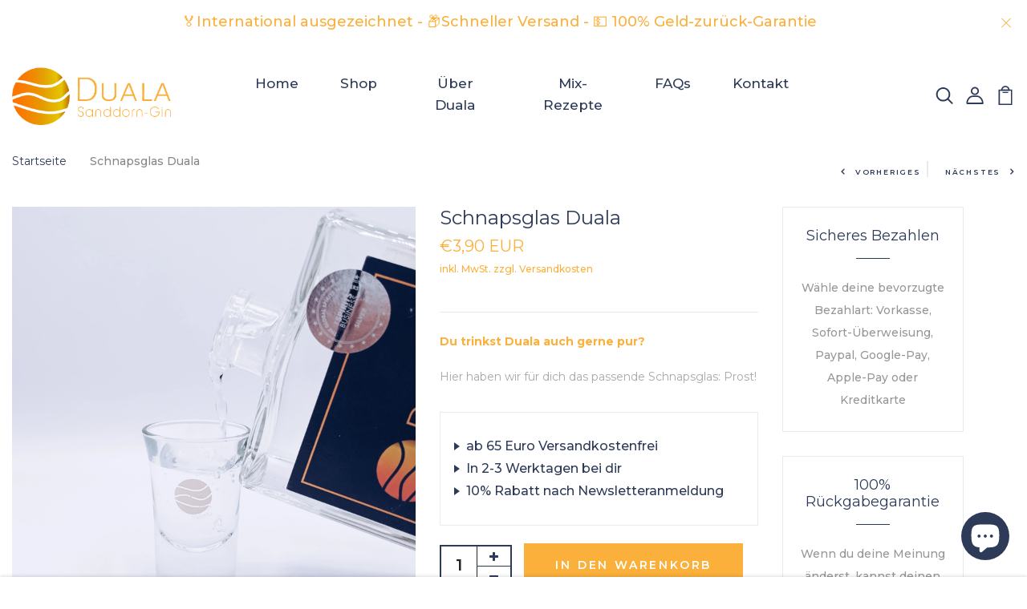

--- FILE ---
content_type: text/html; charset=utf-8
request_url: https://duala-gin.de/products/schnapsglas-duala
body_size: 35120
content:
<!DOCTYPE html>
<!--[if IE 8]><html class="no-js lt-ie9" lang="en"> <![endif]-->
<!--[if IE 9 ]><html class="ie9 no-js"> <![endif]-->
<!--[if (gt IE 9)|!(IE)]><!--> <html class="no-js p-0"> <!--<![endif]-->



<head>
  <!-- Hotjar Tracking Code for Website 5147660 (Name fehlt) -->
<script>
    (function(h,o,t,j,a,r){
        h.hj=h.hj||function(){(h.hj.q=h.hj.q||[]).push(arguments)};
        h._hjSettings={hjid:5147660,hjsv:6};
        a=o.getElementsByTagName('head')[0];
        r=o.createElement('script');r.async=1;
        r.src=t+h._hjSettings.hjid+j+h._hjSettings.hjsv;
        a.appendChild(r);
    })(window,document,'https://static.hotjar.com/c/hotjar-','.js?sv=');
</script>
  <!-- Adobe fonts für Duala -->
  <link rel="stylesheet" href="https://use.typekit.net/zmm2htg.css">
 
  

  <!-- Basic page needs ================================================== -->
  <meta charset="utf-8">
  <meta http-equiv="X-UA-Compatible" content="IE=edge">

  <!-- Title and description ================================================== -->
  <title>
    Schnapsglas Duala &ndash; Duala Gin
  </title>

  
  <meta name="description" content="Du trinkst Duala auch gerne pur? Hier haben wir für dich das passende Schnapsglas: Prost!">
  

  <!-- Helpers ================================================== -->
  <!-- /snippets/social-meta-tags.liquid -->



<link rel="shortcut icon" href="//duala-gin.de/cdn/shop/t/6/assets/favicon.png?v=103257242107041165041635887616" type="image/png" />

<link rel="apple-touch-icon-precomposed" href="//duala-gin.de/cdn/shop/t/6/assets/icon-for-mobile.png?4282" />
<link rel="apple-touch-icon-precomposed" sizes="57x57" href="//duala-gin.de/cdn/shop/t/6/assets/icon-for-mobile_57x57.png?4282" />
<link rel="apple-touch-icon-precomposed" sizes="60x60" href="//duala-gin.de/cdn/shop/t/6/assets/icon-for-mobile_60x60.png?4282" />
<link rel="apple-touch-icon-precomposed" sizes="72x72" href="//duala-gin.de/cdn/shop/t/6/assets/icon-for-mobile_72x72.png?4282" />
<link rel="apple-touch-icon-precomposed" sizes="76x76" href="//duala-gin.de/cdn/shop/t/6/assets/icon-for-mobile_76x76.png?4282" />
<link rel="apple-touch-icon-precomposed" sizes="114x114" href="//duala-gin.de/cdn/shop/t/6/assets/icon-for-mobile_114x114.png?4282" />
<link rel="apple-touch-icon-precomposed" sizes="120x120" href="//duala-gin.de/cdn/shop/t/6/assets/icon-for-mobile_120x120.png?4282" />
<link rel="apple-touch-icon-precomposed" sizes="144x144" href="//duala-gin.de/cdn/shop/t/6/assets/icon-for-mobile_144x144.png?4282" />
<link rel="apple-touch-icon-precomposed" sizes="152x152" href="//duala-gin.de/cdn/shop/t/6/assets/icon-for-mobile_152x152.png?4282" />



  <meta property="og:type" content="product">
  <meta property="og:title" content="Schnapsglas Duala">
  
  <meta property="og:image" content="http://duala-gin.de/cdn/shop/products/PXL_20221201_091235881_edited8_grande.jpg?v=1669901250">
  <meta property="og:image:secure_url" content="https://duala-gin.de/cdn/shop/products/PXL_20221201_091235881_edited8_grande.jpg?v=1669901250">
  
  <meta property="og:image" content="http://duala-gin.de/cdn/shop/products/PXL_20221201_083427788_edited8_grande.jpg?v=1669901250">
  <meta property="og:image:secure_url" content="https://duala-gin.de/cdn/shop/products/PXL_20221201_083427788_edited8_grande.jpg?v=1669901250">
  
  <meta property="og:price:amount" content="3,90">
  <meta property="og:price:currency" content="EUR">


  <meta property="og:description" content="Du trinkst Duala auch gerne pur? Hier haben wir für dich das passende Schnapsglas: Prost!">

  <meta property="og:url" content="https://duala-gin.de/products/schnapsglas-duala">
  <meta property="og:site_name" content="Duala Gin">





<meta name="twitter:card" content="summary">

  <meta name="twitter:title" content="Schnapsglas Duala">
  <meta name="twitter:description" content="Du trinkst Duala auch gerne pur? Hier haben wir für dich das passende Schnapsglas: Prost!">
  <meta name="twitter:image" content="https://duala-gin.de/cdn/shop/products/PXL_20221201_091235881_edited8_medium.jpg?v=1669901250">
  <meta name="twitter:image:width" content="240">
  <meta name="twitter:image:height" content="240">


  <link rel="canonical" href="https://duala-gin.de/products/schnapsglas-duala">
  <meta name="viewport" content="width=device-width,initial-scale=1">
  <meta name="theme-color" content="#7fc9c4">
  <link rel="icon" href="//duala-gin.de/cdn/shop/t/6/assets/favicon.png?v=103257242107041165041635887616" type="image/png" sizes="16x16">

  <!-- font -->
  











<script type="text/javascript">
  WebFontConfig = {
    google: { families: [ 
      
      'Montserrat:100,200,300,400,500,600,700,800,900'
      

      
      
      ,
            
      'Playfair Display:100,200,300,400,500,600,700,800,900'
      

      
      
      ,
            
      'Amatic SC:100,200,300,400,500,600,700,800,900'
      

    ] }
  };
  (function() {
    var wf = document.createElement('script');
    wf.src = ('https:' == document.location.protocol ? 'https' : 'http') +
      '://ajax.googleapis.com/ajax/libs/webfont/1/webfont.js';
    wf.type = 'text/javascript';
    wf.async = 'true';
    var s = document.getElementsByTagName('script')[0];
    s.parentNode.insertBefore(wf, s);
  })(); 
</script>

  <!-- CSS ================================================== -->
  
  <link href="//duala-gin.de/cdn/shop/t/6/assets/timber.scss.css?v=65856816891493184501759331701" rel="stylesheet" type="text/css" media="all" />
  
  

  <link href="//duala-gin.de/cdn/shop/t/6/assets/bootstrap.min.css?v=9292938616469825051639786276" rel="stylesheet" type="text/css" media="all" />
  <link href="//duala-gin.de/cdn/shop/t/6/assets/slick.css?v=98340474046176884051632506776" rel="stylesheet" type="text/css" media="all" />
  <link href="//duala-gin.de/cdn/shop/t/6/assets/slick-theme.css?v=184272576841816378971632506775" rel="stylesheet" type="text/css" media="all" />
  <link rel="stylesheet" href="//duala-gin.de/cdn/shop/t/6/assets/jquery.fancybox.min.css?v=19278034316635137701632506770" media="nope!" onload="this.media='all'">
  <link href="//duala-gin.de/cdn/shop/t/6/assets/style-main.scss.css?v=10280848308888078161639780358" rel="stylesheet" type="text/css" media="all" />
  <link rel="stylesheet" href="https://use.typekit.net/zmm2htg.css">
  <link href="//duala-gin.de/cdn/shop/t/6/assets/engo-customize.scss.css?v=171771813683227835111732185149" rel="stylesheet" type="text/css" media="all" />
  <link rel="stylesheet" href="https://use.typekit.net/zmm2htg.css">
  <link href="//duala-gin.de/cdn/shop/t/6/assets/animate.min.css?v=30636256313253750241632506753" rel="stylesheet" type="text/css" media="all" />
  


  <!-- Header hook for plugins ================================================== -->
  <script>window.performance && window.performance.mark && window.performance.mark('shopify.content_for_header.start');</script><meta name="google-site-verification" content="orG8n1aIoS0Izkzn_DETHHeNQaMKrBhJoGgYYJ0Gv5Y">
<meta id="shopify-digital-wallet" name="shopify-digital-wallet" content="/54894821603/digital_wallets/dialog">
<meta name="shopify-checkout-api-token" content="3c3e20815bdb108cddeb9cfcbae0ea91">
<meta id="in-context-paypal-metadata" data-shop-id="54894821603" data-venmo-supported="false" data-environment="production" data-locale="de_DE" data-paypal-v4="true" data-currency="EUR">
<link rel="alternate" type="application/json+oembed" href="https://duala-gin.de/products/schnapsglas-duala.oembed">
<script async="async" src="/checkouts/internal/preloads.js?locale=de-DE"></script>
<script id="apple-pay-shop-capabilities" type="application/json">{"shopId":54894821603,"countryCode":"DE","currencyCode":"EUR","merchantCapabilities":["supports3DS"],"merchantId":"gid:\/\/shopify\/Shop\/54894821603","merchantName":"Duala Gin","requiredBillingContactFields":["postalAddress","email"],"requiredShippingContactFields":["postalAddress","email"],"shippingType":"shipping","supportedNetworks":["visa","maestro","masterCard"],"total":{"type":"pending","label":"Duala Gin","amount":"1.00"},"shopifyPaymentsEnabled":true,"supportsSubscriptions":true}</script>
<script id="shopify-features" type="application/json">{"accessToken":"3c3e20815bdb108cddeb9cfcbae0ea91","betas":["rich-media-storefront-analytics"],"domain":"duala-gin.de","predictiveSearch":true,"shopId":54894821603,"locale":"de"}</script>
<script>var Shopify = Shopify || {};
Shopify.shop = "duala-gin.myshopify.com";
Shopify.locale = "de";
Shopify.currency = {"active":"EUR","rate":"1.0"};
Shopify.country = "DE";
Shopify.theme = {"name":"Cocafe home4","id":120530862307,"schema_name":"cocafe","schema_version":"1.0.0","theme_store_id":null,"role":"main"};
Shopify.theme.handle = "null";
Shopify.theme.style = {"id":null,"handle":null};
Shopify.cdnHost = "duala-gin.de/cdn";
Shopify.routes = Shopify.routes || {};
Shopify.routes.root = "/";</script>
<script type="module">!function(o){(o.Shopify=o.Shopify||{}).modules=!0}(window);</script>
<script>!function(o){function n(){var o=[];function n(){o.push(Array.prototype.slice.apply(arguments))}return n.q=o,n}var t=o.Shopify=o.Shopify||{};t.loadFeatures=n(),t.autoloadFeatures=n()}(window);</script>
<script id="shop-js-analytics" type="application/json">{"pageType":"product"}</script>
<script defer="defer" async type="module" src="//duala-gin.de/cdn/shopifycloud/shop-js/modules/v2/client.init-shop-cart-sync_HUjMWWU5.de.esm.js"></script>
<script defer="defer" async type="module" src="//duala-gin.de/cdn/shopifycloud/shop-js/modules/v2/chunk.common_QpfDqRK1.esm.js"></script>
<script type="module">
  await import("//duala-gin.de/cdn/shopifycloud/shop-js/modules/v2/client.init-shop-cart-sync_HUjMWWU5.de.esm.js");
await import("//duala-gin.de/cdn/shopifycloud/shop-js/modules/v2/chunk.common_QpfDqRK1.esm.js");

  window.Shopify.SignInWithShop?.initShopCartSync?.({"fedCMEnabled":true,"windoidEnabled":true});

</script>
<script>(function() {
  var isLoaded = false;
  function asyncLoad() {
    if (isLoaded) return;
    isLoaded = true;
    var urls = ["https:\/\/cdn.popt.in\/pixel.js?id=4a13c6b71b648\u0026shop=duala-gin.myshopify.com","https:\/\/duala-gin.myshopify.com\/apps\/enzuzo\/static\/js\/__enzuzo-cookiebar.js?uuid=6ef36ede-62aa-11ec-90a0-c35568d85bf5\u0026shop=duala-gin.myshopify.com","https:\/\/cdn.shopify.com\/s\/files\/1\/0184\/4255\/1360\/files\/trust.v2.min.js?v=1645163498\u0026shop=duala-gin.myshopify.com","https:\/\/storage.nfcube.com\/instafeed-07a8442d9bf4f26030a7f11a68877ab5.js?shop=duala-gin.myshopify.com","https:\/\/ecommplugins-scripts.trustpilot.com\/v2.1\/js\/header.min.js?settings=eyJrZXkiOiJTbTMxQmZ0eDlUeWQ5R0Z2IiwicyI6ImVhbiJ9\u0026shop=duala-gin.myshopify.com","https:\/\/ecommplugins-scripts.trustpilot.com\/v2.1\/js\/success.min.js?settings=eyJrZXkiOiJTbTMxQmZ0eDlUeWQ5R0Z2IiwicyI6ImVhbiIsInQiOlsib3JkZXJzL2Z1bGZpbGxlZCJdLCJ2IjoiIiwiYSI6IiJ9\u0026shop=duala-gin.myshopify.com","https:\/\/ecommplugins-trustboxsettings.trustpilot.com\/duala-gin.myshopify.com.js?settings=1741685133368\u0026shop=duala-gin.myshopify.com","https:\/\/plugin.brevo.com\/integrations\/api\/automation\/script?user_connection_id=619811d7101f7e7fce445f34\u0026ma-key=xvhc2whoscs8n6br0xai2ooi\u0026shop=duala-gin.myshopify.com","https:\/\/plugin.brevo.com\/integrations\/api\/sy\/cart_tracking\/script?ma-key=xvhc2whoscs8n6br0xai2ooi\u0026user_connection_id=619811d7101f7e7fce445f34\u0026shop=duala-gin.myshopify.com","\/\/cdn.shopify.com\/proxy\/f4e693cbe303f0115a11533bc2227e234c1a988ac84e881d14e61a910e2a91f5\/b2b-solution.bsscommerce.com\/js\/bss-b2b-cp.js?shop=duala-gin.myshopify.com\u0026sp-cache-control=cHVibGljLCBtYXgtYWdlPTkwMA","https:\/\/widget.trustpilot.com\/bootstrap\/v5\/tp.widget.sync.bootstrap.min.js?shop=duala-gin.myshopify.com","https:\/\/chimpstatic.com\/mcjs-connected\/js\/users\/e5daae935b14a6085a063bcd4\/1e0618875a3467466e097bbb7.js?shop=duala-gin.myshopify.com"];
    for (var i = 0; i < urls.length; i++) {
      var s = document.createElement('script');
      s.type = 'text/javascript';
      s.async = true;
      s.src = urls[i];
      var x = document.getElementsByTagName('script')[0];
      x.parentNode.insertBefore(s, x);
    }
  };
  if(window.attachEvent) {
    window.attachEvent('onload', asyncLoad);
  } else {
    window.addEventListener('load', asyncLoad, false);
  }
})();</script>
<script id="__st">var __st={"a":54894821603,"offset":3600,"reqid":"fcc58a6a-39ea-4263-ba2d-2de575ced112-1768719984","pageurl":"duala-gin.de\/products\/schnapsglas-duala","u":"12c7ee1e2e90","p":"product","rtyp":"product","rid":8037399265544};</script>
<script>window.ShopifyPaypalV4VisibilityTracking = true;</script>
<script id="captcha-bootstrap">!function(){'use strict';const t='contact',e='account',n='new_comment',o=[[t,t],['blogs',n],['comments',n],[t,'customer']],c=[[e,'customer_login'],[e,'guest_login'],[e,'recover_customer_password'],[e,'create_customer']],r=t=>t.map((([t,e])=>`form[action*='/${t}']:not([data-nocaptcha='true']) input[name='form_type'][value='${e}']`)).join(','),a=t=>()=>t?[...document.querySelectorAll(t)].map((t=>t.form)):[];function s(){const t=[...o],e=r(t);return a(e)}const i='password',u='form_key',d=['recaptcha-v3-token','g-recaptcha-response','h-captcha-response',i],f=()=>{try{return window.sessionStorage}catch{return}},m='__shopify_v',_=t=>t.elements[u];function p(t,e,n=!1){try{const o=window.sessionStorage,c=JSON.parse(o.getItem(e)),{data:r}=function(t){const{data:e,action:n}=t;return t[m]||n?{data:e,action:n}:{data:t,action:n}}(c);for(const[e,n]of Object.entries(r))t.elements[e]&&(t.elements[e].value=n);n&&o.removeItem(e)}catch(o){console.error('form repopulation failed',{error:o})}}const l='form_type',E='cptcha';function T(t){t.dataset[E]=!0}const w=window,h=w.document,L='Shopify',v='ce_forms',y='captcha';let A=!1;((t,e)=>{const n=(g='f06e6c50-85a8-45c8-87d0-21a2b65856fe',I='https://cdn.shopify.com/shopifycloud/storefront-forms-hcaptcha/ce_storefront_forms_captcha_hcaptcha.v1.5.2.iife.js',D={infoText:'Durch hCaptcha geschützt',privacyText:'Datenschutz',termsText:'Allgemeine Geschäftsbedingungen'},(t,e,n)=>{const o=w[L][v],c=o.bindForm;if(c)return c(t,g,e,D).then(n);var r;o.q.push([[t,g,e,D],n]),r=I,A||(h.body.append(Object.assign(h.createElement('script'),{id:'captcha-provider',async:!0,src:r})),A=!0)});var g,I,D;w[L]=w[L]||{},w[L][v]=w[L][v]||{},w[L][v].q=[],w[L][y]=w[L][y]||{},w[L][y].protect=function(t,e){n(t,void 0,e),T(t)},Object.freeze(w[L][y]),function(t,e,n,w,h,L){const[v,y,A,g]=function(t,e,n){const i=e?o:[],u=t?c:[],d=[...i,...u],f=r(d),m=r(i),_=r(d.filter((([t,e])=>n.includes(e))));return[a(f),a(m),a(_),s()]}(w,h,L),I=t=>{const e=t.target;return e instanceof HTMLFormElement?e:e&&e.form},D=t=>v().includes(t);t.addEventListener('submit',(t=>{const e=I(t);if(!e)return;const n=D(e)&&!e.dataset.hcaptchaBound&&!e.dataset.recaptchaBound,o=_(e),c=g().includes(e)&&(!o||!o.value);(n||c)&&t.preventDefault(),c&&!n&&(function(t){try{if(!f())return;!function(t){const e=f();if(!e)return;const n=_(t);if(!n)return;const o=n.value;o&&e.removeItem(o)}(t);const e=Array.from(Array(32),(()=>Math.random().toString(36)[2])).join('');!function(t,e){_(t)||t.append(Object.assign(document.createElement('input'),{type:'hidden',name:u})),t.elements[u].value=e}(t,e),function(t,e){const n=f();if(!n)return;const o=[...t.querySelectorAll(`input[type='${i}']`)].map((({name:t})=>t)),c=[...d,...o],r={};for(const[a,s]of new FormData(t).entries())c.includes(a)||(r[a]=s);n.setItem(e,JSON.stringify({[m]:1,action:t.action,data:r}))}(t,e)}catch(e){console.error('failed to persist form',e)}}(e),e.submit())}));const S=(t,e)=>{t&&!t.dataset[E]&&(n(t,e.some((e=>e===t))),T(t))};for(const o of['focusin','change'])t.addEventListener(o,(t=>{const e=I(t);D(e)&&S(e,y())}));const B=e.get('form_key'),M=e.get(l),P=B&&M;t.addEventListener('DOMContentLoaded',(()=>{const t=y();if(P)for(const e of t)e.elements[l].value===M&&p(e,B);[...new Set([...A(),...v().filter((t=>'true'===t.dataset.shopifyCaptcha))])].forEach((e=>S(e,t)))}))}(h,new URLSearchParams(w.location.search),n,t,e,['guest_login'])})(!0,!0)}();</script>
<script integrity="sha256-4kQ18oKyAcykRKYeNunJcIwy7WH5gtpwJnB7kiuLZ1E=" data-source-attribution="shopify.loadfeatures" defer="defer" src="//duala-gin.de/cdn/shopifycloud/storefront/assets/storefront/load_feature-a0a9edcb.js" crossorigin="anonymous"></script>
<script data-source-attribution="shopify.dynamic_checkout.dynamic.init">var Shopify=Shopify||{};Shopify.PaymentButton=Shopify.PaymentButton||{isStorefrontPortableWallets:!0,init:function(){window.Shopify.PaymentButton.init=function(){};var t=document.createElement("script");t.src="https://duala-gin.de/cdn/shopifycloud/portable-wallets/latest/portable-wallets.de.js",t.type="module",document.head.appendChild(t)}};
</script>
<script data-source-attribution="shopify.dynamic_checkout.buyer_consent">
  function portableWalletsHideBuyerConsent(e){var t=document.getElementById("shopify-buyer-consent"),n=document.getElementById("shopify-subscription-policy-button");t&&n&&(t.classList.add("hidden"),t.setAttribute("aria-hidden","true"),n.removeEventListener("click",e))}function portableWalletsShowBuyerConsent(e){var t=document.getElementById("shopify-buyer-consent"),n=document.getElementById("shopify-subscription-policy-button");t&&n&&(t.classList.remove("hidden"),t.removeAttribute("aria-hidden"),n.addEventListener("click",e))}window.Shopify?.PaymentButton&&(window.Shopify.PaymentButton.hideBuyerConsent=portableWalletsHideBuyerConsent,window.Shopify.PaymentButton.showBuyerConsent=portableWalletsShowBuyerConsent);
</script>
<script data-source-attribution="shopify.dynamic_checkout.cart.bootstrap">document.addEventListener("DOMContentLoaded",(function(){function t(){return document.querySelector("shopify-accelerated-checkout-cart, shopify-accelerated-checkout")}if(t())Shopify.PaymentButton.init();else{new MutationObserver((function(e,n){t()&&(Shopify.PaymentButton.init(),n.disconnect())})).observe(document.body,{childList:!0,subtree:!0})}}));
</script>
<link id="shopify-accelerated-checkout-styles" rel="stylesheet" media="screen" href="https://duala-gin.de/cdn/shopifycloud/portable-wallets/latest/accelerated-checkout-backwards-compat.css" crossorigin="anonymous">
<style id="shopify-accelerated-checkout-cart">
        #shopify-buyer-consent {
  margin-top: 1em;
  display: inline-block;
  width: 100%;
}

#shopify-buyer-consent.hidden {
  display: none;
}

#shopify-subscription-policy-button {
  background: none;
  border: none;
  padding: 0;
  text-decoration: underline;
  font-size: inherit;
  cursor: pointer;
}

#shopify-subscription-policy-button::before {
  box-shadow: none;
}

      </style>

<script>window.performance && window.performance.mark && window.performance.mark('shopify.content_for_header.end');</script>
  <!-- /snippets/oldIE-js.liquid -->


<!--[if lt IE 9]>
<script src="//cdnjs.cloudflare.com/ajax/libs/html5shiv/3.7.2/html5shiv.min.js" type="text/javascript"></script>
<script src="//duala-gin.de/cdn/shop/t/6/assets/respond.min.js?4282" type="text/javascript"></script>
<link href="//duala-gin.de/cdn/shop/t/6/assets/respond-proxy.html" id="respond-proxy" rel="respond-proxy" />
<link href="//duala-gin.de/search?q=6acf5e8235d0035095b3b79df8448fa3" id="respond-redirect" rel="respond-redirect" />
<script src="//duala-gin.de/search?q=6acf5e8235d0035095b3b79df8448fa3" type="text/javascript"></script>
<![endif]-->


  <script src="//duala-gin.de/cdn/shop/t/6/assets/jquery-3.5.0.min.js?v=16874778797910128561632506768" type="text/javascript"></script>
  <link rel="stylesheet" href="https://maxcdn.bootstrapcdn.com/font-awesome/4.7.0/css/font-awesome.min.css">
  <script src="//duala-gin.de/cdn/shopifycloud/storefront/assets/themes_support/api.jquery-7ab1a3a4.js" type="text/javascript"></script>
  <script src="//duala-gin.de/cdn/shop/t/6/assets/modernizr-2.8.3.min.js?v=174727525422211915231632506774" type="text/javascript"></script>
  <script src="//duala-gin.de/cdn/shopifycloud/storefront/assets/themes_support/option_selection-b017cd28.js" type="text/javascript"></script>
  <script src="//duala-gin.de/cdn/shop/t/6/assets/lazysizes.min.js?v=18178776694225242271632506772" type="text/javascript"></script>


  <script>
    window.ajax_cart = true;
    window.money_format = '€{{amount_with_comma_separator}} EUR';
    window.shop_currency = 'EUR';
    window.show_multiple_currencies = true;
    window.loading_url = "//duala-gin.de/cdn/shop/t/6/assets/loader.gif?v=9076874988191347041632506772";
    window.use_color_swatch = true;
    window.product_image_resize = true;
    window.enable_sidebar_multiple_choice = true;

    window.file_url = "//duala-gin.de/cdn/shop/files/?4282";
    window.asset_url = "";
    window.images_size = {
      is_crop: true,
      ratio_width : 1,
      ratio_height : 1,
    };
    window.inventory_text = {
      in_stock: "Vorrätig",
      many_in_stock: "Translation missing: de.products.product.many_in_stock",
      out_of_stock: "Ausverkauft",
      add_to_cart: "In den Warenkorb",
      sold_out: "Ausverkauft",
      unavailable: "Nicht verfügbar"
    };

    window.sidebar_toggle = {
      show_sidebar_toggle: "Translation missing: de.general.sidebar_toggle.show_sidebar_toggle",
      hide_sidebar_toggle: "Translation missing: de.general.sidebar_toggle.hide_sidebar_toggle"
    };

  </script>

  
  

  <!-- /snippets/social-meta-tags.liquid -->



<link rel="shortcut icon" href="//duala-gin.de/cdn/shop/t/6/assets/favicon.png?v=103257242107041165041635887616" type="image/png" />

<link rel="apple-touch-icon-precomposed" href="//duala-gin.de/cdn/shop/t/6/assets/icon-for-mobile.png?4282" />
<link rel="apple-touch-icon-precomposed" sizes="57x57" href="//duala-gin.de/cdn/shop/t/6/assets/icon-for-mobile_57x57.png?4282" />
<link rel="apple-touch-icon-precomposed" sizes="60x60" href="//duala-gin.de/cdn/shop/t/6/assets/icon-for-mobile_60x60.png?4282" />
<link rel="apple-touch-icon-precomposed" sizes="72x72" href="//duala-gin.de/cdn/shop/t/6/assets/icon-for-mobile_72x72.png?4282" />
<link rel="apple-touch-icon-precomposed" sizes="76x76" href="//duala-gin.de/cdn/shop/t/6/assets/icon-for-mobile_76x76.png?4282" />
<link rel="apple-touch-icon-precomposed" sizes="114x114" href="//duala-gin.de/cdn/shop/t/6/assets/icon-for-mobile_114x114.png?4282" />
<link rel="apple-touch-icon-precomposed" sizes="120x120" href="//duala-gin.de/cdn/shop/t/6/assets/icon-for-mobile_120x120.png?4282" />
<link rel="apple-touch-icon-precomposed" sizes="144x144" href="//duala-gin.de/cdn/shop/t/6/assets/icon-for-mobile_144x144.png?4282" />
<link rel="apple-touch-icon-precomposed" sizes="152x152" href="//duala-gin.de/cdn/shop/t/6/assets/icon-for-mobile_152x152.png?4282" />



  <meta property="og:type" content="product">
  <meta property="og:title" content="Schnapsglas Duala">
  
  <meta property="og:image" content="http://duala-gin.de/cdn/shop/products/PXL_20221201_091235881_edited8_grande.jpg?v=1669901250">
  <meta property="og:image:secure_url" content="https://duala-gin.de/cdn/shop/products/PXL_20221201_091235881_edited8_grande.jpg?v=1669901250">
  
  <meta property="og:image" content="http://duala-gin.de/cdn/shop/products/PXL_20221201_083427788_edited8_grande.jpg?v=1669901250">
  <meta property="og:image:secure_url" content="https://duala-gin.de/cdn/shop/products/PXL_20221201_083427788_edited8_grande.jpg?v=1669901250">
  
  <meta property="og:price:amount" content="3,90">
  <meta property="og:price:currency" content="EUR">


  <meta property="og:description" content="Du trinkst Duala auch gerne pur? Hier haben wir für dich das passende Schnapsglas: Prost!">

  <meta property="og:url" content="https://duala-gin.de/products/schnapsglas-duala">
  <meta property="og:site_name" content="Duala Gin">





<meta name="twitter:card" content="summary">

  <meta name="twitter:title" content="Schnapsglas Duala">
  <meta name="twitter:description" content="Du trinkst Duala auch gerne pur? Hier haben wir für dich das passende Schnapsglas: Prost!">
  <meta name="twitter:image" content="https://duala-gin.de/cdn/shop/products/PXL_20221201_091235881_edited8_medium.jpg?v=1669901250">
  <meta name="twitter:image:width" content="240">
  <meta name="twitter:image:height" content="240">



  <!-- "snippets/weglot_hreftags.liquid" was not rendered, the associated app was uninstalled -->
  <!-- "snippets/weglot_switcher.liquid" was not rendered, the associated app was uninstalled -->
  
<!-- BEGIN app block: shopify://apps/bss-b2b-solution/blocks/config-header/451233f2-9631-4c49-8b6f-057e4ebcde7f -->

<script id="bss-b2b-config-data">
  	if (typeof BSS_B2B == 'undefined') {
  		var BSS_B2B = {};
	}

	
        BSS_B2B.storeId = 8523;
        BSS_B2B.currentPlan = "false";
        BSS_B2B.planCode = "null";
        BSS_B2B.shopModules = JSON.parse('[]');
        var bssB2bApiServer = "https://b2b-solution-api.bsscommerce.com";
        var bssB2bCmsUrl = "https://b2b-solution.bsscommerce.com";
        var bssGeoServiceUrl = "https://geo-ip-service.bsscommerce.com";
        var bssB2bCheckoutUrl = "https://b2b-solution-checkout.bsscommerce.com";
    

	

	

	
	
	
	
	
	
	
	
	
	
	
	
	
	
</script>






<script id="bss-b2b-customize">
	console.log("B2B hooks")
window.bssB2BHooks = window.bssB2BHooks || {
    actions: {},
    filters: {},
};

window.BSS_B2B = window.BSS_B2B || {};

window.BSS_B2B.addAction = (tag, callback) => {
    window.bssB2BHooks.actions[tag] = callback;
}
window.BSS_B2B.addFilter = (tag,  value) => {
    window.bssB2BHooks.filters[tag] = value;
}

;
</script>

<style type="text/css">.bss-b2b-discount-code-wrapper {display: none !important}</style>



<script id="bss-b2b-store-data" type="application/json">
{
  "shop": {
    "domain": "duala-gin.de",
    "permanent_domain": "duala-gin.myshopify.com",
    "url": "https://duala-gin.de",
    "secure_url": "https://duala-gin.de",
    "money_format": "€{{amount_with_comma_separator}}",
    "currency": "EUR",
    "cart_current_currency": "EUR",
    "multi_currencies": [
        
            "EUR"
        
    ]
  },
  "customer": {
    "id": null,
    "tags": null,
    "tax_exempt": null,
    "first_name": null,
    "last_name": null,
    "phone": null,
    "email": "",
	"country_code": "",
	"addresses": [
		
	]
  },
  "cart": {"note":null,"attributes":{},"original_total_price":0,"total_price":0,"total_discount":0,"total_weight":0.0,"item_count":0,"items":[],"requires_shipping":false,"currency":"EUR","items_subtotal_price":0,"cart_level_discount_applications":[],"checkout_charge_amount":0},
  "line_item_products": [],
  "template": "product",
  "product": "[base64]\/[base64]",
  "product_collections": [
    
      480947536136,
    
      394456957155
    
  ],
  "collection": null,
  "collections": [
    
      480947536136,
    
      394456957155
    
  ],
  "taxes_included": true
}
</script>









<script src="https://cdn.shopify.com/extensions/019bb6bb-4c5e-774d-aaca-be628307789f/version_8b3113e8-2026-01-13_16h41m/assets/bss-b2b-decode.js" async></script>
<script src="https://cdn.shopify.com/extensions/019bb6bb-4c5e-774d-aaca-be628307789f/version_8b3113e8-2026-01-13_16h41m/assets/bss-b2b-integrate.js" defer="defer"></script>


	<script src="https://cdn.shopify.com/extensions/019bb6bb-4c5e-774d-aaca-be628307789f/version_8b3113e8-2026-01-13_16h41m/assets/bss-b2b-jquery-341.js" defer="defer"></script>
	<script src="https://cdn.shopify.com/extensions/019bb6bb-4c5e-774d-aaca-be628307789f/version_8b3113e8-2026-01-13_16h41m/assets/bss-b2b-js.js" defer="defer"></script>



<!-- END app block --><!-- BEGIN app block: shopify://apps/klaviyo-email-marketing-sms/blocks/klaviyo-onsite-embed/2632fe16-c075-4321-a88b-50b567f42507 -->












  <script async src="https://static.klaviyo.com/onsite/js/Xf9P5k/klaviyo.js?company_id=Xf9P5k"></script>
  <script>!function(){if(!window.klaviyo){window._klOnsite=window._klOnsite||[];try{window.klaviyo=new Proxy({},{get:function(n,i){return"push"===i?function(){var n;(n=window._klOnsite).push.apply(n,arguments)}:function(){for(var n=arguments.length,o=new Array(n),w=0;w<n;w++)o[w]=arguments[w];var t="function"==typeof o[o.length-1]?o.pop():void 0,e=new Promise((function(n){window._klOnsite.push([i].concat(o,[function(i){t&&t(i),n(i)}]))}));return e}}})}catch(n){window.klaviyo=window.klaviyo||[],window.klaviyo.push=function(){var n;(n=window._klOnsite).push.apply(n,arguments)}}}}();</script>

  
    <script id="viewed_product">
      if (item == null) {
        var _learnq = _learnq || [];

        var MetafieldReviews = null
        var MetafieldYotpoRating = null
        var MetafieldYotpoCount = null
        var MetafieldLooxRating = null
        var MetafieldLooxCount = null
        var okendoProduct = null
        var okendoProductReviewCount = null
        var okendoProductReviewAverageValue = null
        try {
          // The following fields are used for Customer Hub recently viewed in order to add reviews.
          // This information is not part of __kla_viewed. Instead, it is part of __kla_viewed_reviewed_items
          MetafieldReviews = {};
          MetafieldYotpoRating = null
          MetafieldYotpoCount = null
          MetafieldLooxRating = null
          MetafieldLooxCount = null

          okendoProduct = null
          // If the okendo metafield is not legacy, it will error, which then requires the new json formatted data
          if (okendoProduct && 'error' in okendoProduct) {
            okendoProduct = null
          }
          okendoProductReviewCount = okendoProduct ? okendoProduct.reviewCount : null
          okendoProductReviewAverageValue = okendoProduct ? okendoProduct.reviewAverageValue : null
        } catch (error) {
          console.error('Error in Klaviyo onsite reviews tracking:', error);
        }

        var item = {
          Name: "Schnapsglas Duala",
          ProductID: 8037399265544,
          Categories: ["Alle Produkte","Produkte"],
          ImageURL: "https://duala-gin.de/cdn/shop/products/PXL_20221201_091235881_edited8_grande.jpg?v=1669901250",
          URL: "https://duala-gin.de/products/schnapsglas-duala",
          Brand: "Duala Gin",
          Price: "€3,90",
          Value: "3,90",
          CompareAtPrice: "€0,00"
        };
        _learnq.push(['track', 'Viewed Product', item]);
        _learnq.push(['trackViewedItem', {
          Title: item.Name,
          ItemId: item.ProductID,
          Categories: item.Categories,
          ImageUrl: item.ImageURL,
          Url: item.URL,
          Metadata: {
            Brand: item.Brand,
            Price: item.Price,
            Value: item.Value,
            CompareAtPrice: item.CompareAtPrice
          },
          metafields:{
            reviews: MetafieldReviews,
            yotpo:{
              rating: MetafieldYotpoRating,
              count: MetafieldYotpoCount,
            },
            loox:{
              rating: MetafieldLooxRating,
              count: MetafieldLooxCount,
            },
            okendo: {
              rating: okendoProductReviewAverageValue,
              count: okendoProductReviewCount,
            }
          }
        }]);
      }
    </script>
  




  <script>
    window.klaviyoReviewsProductDesignMode = false
  </script>







<!-- END app block --><script src="https://cdn.shopify.com/extensions/7bc9bb47-adfa-4267-963e-cadee5096caf/inbox-1252/assets/inbox-chat-loader.js" type="text/javascript" defer="defer"></script>
<link href="https://cdn.shopify.com/extensions/019bb6bb-4c5e-774d-aaca-be628307789f/version_8b3113e8-2026-01-13_16h41m/assets/config-header.css" rel="stylesheet" type="text/css" media="all">
<link href="https://monorail-edge.shopifysvc.com" rel="dns-prefetch">
<script>(function(){if ("sendBeacon" in navigator && "performance" in window) {try {var session_token_from_headers = performance.getEntriesByType('navigation')[0].serverTiming.find(x => x.name == '_s').description;} catch {var session_token_from_headers = undefined;}var session_cookie_matches = document.cookie.match(/_shopify_s=([^;]*)/);var session_token_from_cookie = session_cookie_matches && session_cookie_matches.length === 2 ? session_cookie_matches[1] : "";var session_token = session_token_from_headers || session_token_from_cookie || "";function handle_abandonment_event(e) {var entries = performance.getEntries().filter(function(entry) {return /monorail-edge.shopifysvc.com/.test(entry.name);});if (!window.abandonment_tracked && entries.length === 0) {window.abandonment_tracked = true;var currentMs = Date.now();var navigation_start = performance.timing.navigationStart;var payload = {shop_id: 54894821603,url: window.location.href,navigation_start,duration: currentMs - navigation_start,session_token,page_type: "product"};window.navigator.sendBeacon("https://monorail-edge.shopifysvc.com/v1/produce", JSON.stringify({schema_id: "online_store_buyer_site_abandonment/1.1",payload: payload,metadata: {event_created_at_ms: currentMs,event_sent_at_ms: currentMs}}));}}window.addEventListener('pagehide', handle_abandonment_event);}}());</script>
<script id="web-pixels-manager-setup">(function e(e,d,r,n,o){if(void 0===o&&(o={}),!Boolean(null===(a=null===(i=window.Shopify)||void 0===i?void 0:i.analytics)||void 0===a?void 0:a.replayQueue)){var i,a;window.Shopify=window.Shopify||{};var t=window.Shopify;t.analytics=t.analytics||{};var s=t.analytics;s.replayQueue=[],s.publish=function(e,d,r){return s.replayQueue.push([e,d,r]),!0};try{self.performance.mark("wpm:start")}catch(e){}var l=function(){var e={modern:/Edge?\/(1{2}[4-9]|1[2-9]\d|[2-9]\d{2}|\d{4,})\.\d+(\.\d+|)|Firefox\/(1{2}[4-9]|1[2-9]\d|[2-9]\d{2}|\d{4,})\.\d+(\.\d+|)|Chrom(ium|e)\/(9{2}|\d{3,})\.\d+(\.\d+|)|(Maci|X1{2}).+ Version\/(15\.\d+|(1[6-9]|[2-9]\d|\d{3,})\.\d+)([,.]\d+|)( \(\w+\)|)( Mobile\/\w+|) Safari\/|Chrome.+OPR\/(9{2}|\d{3,})\.\d+\.\d+|(CPU[ +]OS|iPhone[ +]OS|CPU[ +]iPhone|CPU IPhone OS|CPU iPad OS)[ +]+(15[._]\d+|(1[6-9]|[2-9]\d|\d{3,})[._]\d+)([._]\d+|)|Android:?[ /-](13[3-9]|1[4-9]\d|[2-9]\d{2}|\d{4,})(\.\d+|)(\.\d+|)|Android.+Firefox\/(13[5-9]|1[4-9]\d|[2-9]\d{2}|\d{4,})\.\d+(\.\d+|)|Android.+Chrom(ium|e)\/(13[3-9]|1[4-9]\d|[2-9]\d{2}|\d{4,})\.\d+(\.\d+|)|SamsungBrowser\/([2-9]\d|\d{3,})\.\d+/,legacy:/Edge?\/(1[6-9]|[2-9]\d|\d{3,})\.\d+(\.\d+|)|Firefox\/(5[4-9]|[6-9]\d|\d{3,})\.\d+(\.\d+|)|Chrom(ium|e)\/(5[1-9]|[6-9]\d|\d{3,})\.\d+(\.\d+|)([\d.]+$|.*Safari\/(?![\d.]+ Edge\/[\d.]+$))|(Maci|X1{2}).+ Version\/(10\.\d+|(1[1-9]|[2-9]\d|\d{3,})\.\d+)([,.]\d+|)( \(\w+\)|)( Mobile\/\w+|) Safari\/|Chrome.+OPR\/(3[89]|[4-9]\d|\d{3,})\.\d+\.\d+|(CPU[ +]OS|iPhone[ +]OS|CPU[ +]iPhone|CPU IPhone OS|CPU iPad OS)[ +]+(10[._]\d+|(1[1-9]|[2-9]\d|\d{3,})[._]\d+)([._]\d+|)|Android:?[ /-](13[3-9]|1[4-9]\d|[2-9]\d{2}|\d{4,})(\.\d+|)(\.\d+|)|Mobile Safari.+OPR\/([89]\d|\d{3,})\.\d+\.\d+|Android.+Firefox\/(13[5-9]|1[4-9]\d|[2-9]\d{2}|\d{4,})\.\d+(\.\d+|)|Android.+Chrom(ium|e)\/(13[3-9]|1[4-9]\d|[2-9]\d{2}|\d{4,})\.\d+(\.\d+|)|Android.+(UC? ?Browser|UCWEB|U3)[ /]?(15\.([5-9]|\d{2,})|(1[6-9]|[2-9]\d|\d{3,})\.\d+)\.\d+|SamsungBrowser\/(5\.\d+|([6-9]|\d{2,})\.\d+)|Android.+MQ{2}Browser\/(14(\.(9|\d{2,})|)|(1[5-9]|[2-9]\d|\d{3,})(\.\d+|))(\.\d+|)|K[Aa][Ii]OS\/(3\.\d+|([4-9]|\d{2,})\.\d+)(\.\d+|)/},d=e.modern,r=e.legacy,n=navigator.userAgent;return n.match(d)?"modern":n.match(r)?"legacy":"unknown"}(),u="modern"===l?"modern":"legacy",c=(null!=n?n:{modern:"",legacy:""})[u],f=function(e){return[e.baseUrl,"/wpm","/b",e.hashVersion,"modern"===e.buildTarget?"m":"l",".js"].join("")}({baseUrl:d,hashVersion:r,buildTarget:u}),m=function(e){var d=e.version,r=e.bundleTarget,n=e.surface,o=e.pageUrl,i=e.monorailEndpoint;return{emit:function(e){var a=e.status,t=e.errorMsg,s=(new Date).getTime(),l=JSON.stringify({metadata:{event_sent_at_ms:s},events:[{schema_id:"web_pixels_manager_load/3.1",payload:{version:d,bundle_target:r,page_url:o,status:a,surface:n,error_msg:t},metadata:{event_created_at_ms:s}}]});if(!i)return console&&console.warn&&console.warn("[Web Pixels Manager] No Monorail endpoint provided, skipping logging."),!1;try{return self.navigator.sendBeacon.bind(self.navigator)(i,l)}catch(e){}var u=new XMLHttpRequest;try{return u.open("POST",i,!0),u.setRequestHeader("Content-Type","text/plain"),u.send(l),!0}catch(e){return console&&console.warn&&console.warn("[Web Pixels Manager] Got an unhandled error while logging to Monorail."),!1}}}}({version:r,bundleTarget:l,surface:e.surface,pageUrl:self.location.href,monorailEndpoint:e.monorailEndpoint});try{o.browserTarget=l,function(e){var d=e.src,r=e.async,n=void 0===r||r,o=e.onload,i=e.onerror,a=e.sri,t=e.scriptDataAttributes,s=void 0===t?{}:t,l=document.createElement("script"),u=document.querySelector("head"),c=document.querySelector("body");if(l.async=n,l.src=d,a&&(l.integrity=a,l.crossOrigin="anonymous"),s)for(var f in s)if(Object.prototype.hasOwnProperty.call(s,f))try{l.dataset[f]=s[f]}catch(e){}if(o&&l.addEventListener("load",o),i&&l.addEventListener("error",i),u)u.appendChild(l);else{if(!c)throw new Error("Did not find a head or body element to append the script");c.appendChild(l)}}({src:f,async:!0,onload:function(){if(!function(){var e,d;return Boolean(null===(d=null===(e=window.Shopify)||void 0===e?void 0:e.analytics)||void 0===d?void 0:d.initialized)}()){var d=window.webPixelsManager.init(e)||void 0;if(d){var r=window.Shopify.analytics;r.replayQueue.forEach((function(e){var r=e[0],n=e[1],o=e[2];d.publishCustomEvent(r,n,o)})),r.replayQueue=[],r.publish=d.publishCustomEvent,r.visitor=d.visitor,r.initialized=!0}}},onerror:function(){return m.emit({status:"failed",errorMsg:"".concat(f," has failed to load")})},sri:function(e){var d=/^sha384-[A-Za-z0-9+/=]+$/;return"string"==typeof e&&d.test(e)}(c)?c:"",scriptDataAttributes:o}),m.emit({status:"loading"})}catch(e){m.emit({status:"failed",errorMsg:(null==e?void 0:e.message)||"Unknown error"})}}})({shopId: 54894821603,storefrontBaseUrl: "https://duala-gin.de",extensionsBaseUrl: "https://extensions.shopifycdn.com/cdn/shopifycloud/web-pixels-manager",monorailEndpoint: "https://monorail-edge.shopifysvc.com/unstable/produce_batch",surface: "storefront-renderer",enabledBetaFlags: ["2dca8a86"],webPixelsConfigList: [{"id":"1047494920","configuration":"{\"config\":\"{\\\"pixel_id\\\":\\\"G-P2DTW6KQ3G\\\",\\\"google_tag_ids\\\":[\\\"G-P2DTW6KQ3G\\\",\\\"AW-10851474096\\\",\\\"GT-NBJ823T\\\"],\\\"target_country\\\":\\\"DE\\\",\\\"gtag_events\\\":[{\\\"type\\\":\\\"begin_checkout\\\",\\\"action_label\\\":[\\\"G-P2DTW6KQ3G\\\",\\\"AW-10851474096\\\/fbXICNHH7_IYELC1sbYo\\\"]},{\\\"type\\\":\\\"search\\\",\\\"action_label\\\":[\\\"G-P2DTW6KQ3G\\\",\\\"AW-10851474096\\\/IlkWCMvH7_IYELC1sbYo\\\"]},{\\\"type\\\":\\\"view_item\\\",\\\"action_label\\\":[\\\"G-P2DTW6KQ3G\\\",\\\"AW-10851474096\\\/qy7cCMjH7_IYELC1sbYo\\\",\\\"MC-QVTHYXDYJZ\\\"]},{\\\"type\\\":\\\"purchase\\\",\\\"action_label\\\":[\\\"G-P2DTW6KQ3G\\\",\\\"AW-10851474096\\\/lMAvCMLH7_IYELC1sbYo\\\",\\\"MC-QVTHYXDYJZ\\\"]},{\\\"type\\\":\\\"page_view\\\",\\\"action_label\\\":[\\\"G-P2DTW6KQ3G\\\",\\\"AW-10851474096\\\/mfHOCMXH7_IYELC1sbYo\\\",\\\"MC-QVTHYXDYJZ\\\"]},{\\\"type\\\":\\\"add_payment_info\\\",\\\"action_label\\\":[\\\"G-P2DTW6KQ3G\\\",\\\"AW-10851474096\\\/nttNCNTH7_IYELC1sbYo\\\"]},{\\\"type\\\":\\\"add_to_cart\\\",\\\"action_label\\\":[\\\"G-P2DTW6KQ3G\\\",\\\"AW-10851474096\\\/60dgCM7H7_IYELC1sbYo\\\"]}],\\\"enable_monitoring_mode\\\":false}\"}","eventPayloadVersion":"v1","runtimeContext":"OPEN","scriptVersion":"b2a88bafab3e21179ed38636efcd8a93","type":"APP","apiClientId":1780363,"privacyPurposes":[],"dataSharingAdjustments":{"protectedCustomerApprovalScopes":["read_customer_address","read_customer_email","read_customer_name","read_customer_personal_data","read_customer_phone"]}},{"id":"466223368","configuration":"{\"pixel_id\":\"264848182346238\",\"pixel_type\":\"facebook_pixel\",\"metaapp_system_user_token\":\"-\"}","eventPayloadVersion":"v1","runtimeContext":"OPEN","scriptVersion":"ca16bc87fe92b6042fbaa3acc2fbdaa6","type":"APP","apiClientId":2329312,"privacyPurposes":["ANALYTICS","MARKETING","SALE_OF_DATA"],"dataSharingAdjustments":{"protectedCustomerApprovalScopes":["read_customer_address","read_customer_email","read_customer_name","read_customer_personal_data","read_customer_phone"]}},{"id":"225804552","configuration":"{\"tagID\":\"2613452536561\"}","eventPayloadVersion":"v1","runtimeContext":"STRICT","scriptVersion":"18031546ee651571ed29edbe71a3550b","type":"APP","apiClientId":3009811,"privacyPurposes":["ANALYTICS","MARKETING","SALE_OF_DATA"],"dataSharingAdjustments":{"protectedCustomerApprovalScopes":["read_customer_address","read_customer_email","read_customer_name","read_customer_personal_data","read_customer_phone"]}},{"id":"174752008","eventPayloadVersion":"v1","runtimeContext":"LAX","scriptVersion":"1","type":"CUSTOM","privacyPurposes":["ANALYTICS"],"name":"Google Analytics tag (migrated)"},{"id":"shopify-app-pixel","configuration":"{}","eventPayloadVersion":"v1","runtimeContext":"STRICT","scriptVersion":"0450","apiClientId":"shopify-pixel","type":"APP","privacyPurposes":["ANALYTICS","MARKETING"]},{"id":"shopify-custom-pixel","eventPayloadVersion":"v1","runtimeContext":"LAX","scriptVersion":"0450","apiClientId":"shopify-pixel","type":"CUSTOM","privacyPurposes":["ANALYTICS","MARKETING"]}],isMerchantRequest: false,initData: {"shop":{"name":"Duala Gin","paymentSettings":{"currencyCode":"EUR"},"myshopifyDomain":"duala-gin.myshopify.com","countryCode":"DE","storefrontUrl":"https:\/\/duala-gin.de"},"customer":null,"cart":null,"checkout":null,"productVariants":[{"price":{"amount":3.9,"currencyCode":"EUR"},"product":{"title":"Schnapsglas Duala","vendor":"Duala Gin","id":"8037399265544","untranslatedTitle":"Schnapsglas Duala","url":"\/products\/schnapsglas-duala","type":""},"id":"43760128098568","image":{"src":"\/\/duala-gin.de\/cdn\/shop\/products\/PXL_20221201_091235881_edited8.jpg?v=1669901250"},"sku":"","title":"Default Title","untranslatedTitle":"Default Title"}],"purchasingCompany":null},},"https://duala-gin.de/cdn","fcfee988w5aeb613cpc8e4bc33m6693e112",{"modern":"","legacy":""},{"shopId":"54894821603","storefrontBaseUrl":"https:\/\/duala-gin.de","extensionBaseUrl":"https:\/\/extensions.shopifycdn.com\/cdn\/shopifycloud\/web-pixels-manager","surface":"storefront-renderer","enabledBetaFlags":"[\"2dca8a86\"]","isMerchantRequest":"false","hashVersion":"fcfee988w5aeb613cpc8e4bc33m6693e112","publish":"custom","events":"[[\"page_viewed\",{}],[\"product_viewed\",{\"productVariant\":{\"price\":{\"amount\":3.9,\"currencyCode\":\"EUR\"},\"product\":{\"title\":\"Schnapsglas Duala\",\"vendor\":\"Duala Gin\",\"id\":\"8037399265544\",\"untranslatedTitle\":\"Schnapsglas Duala\",\"url\":\"\/products\/schnapsglas-duala\",\"type\":\"\"},\"id\":\"43760128098568\",\"image\":{\"src\":\"\/\/duala-gin.de\/cdn\/shop\/products\/PXL_20221201_091235881_edited8.jpg?v=1669901250\"},\"sku\":\"\",\"title\":\"Default Title\",\"untranslatedTitle\":\"Default Title\"}}]]"});</script><script>
  window.ShopifyAnalytics = window.ShopifyAnalytics || {};
  window.ShopifyAnalytics.meta = window.ShopifyAnalytics.meta || {};
  window.ShopifyAnalytics.meta.currency = 'EUR';
  var meta = {"product":{"id":8037399265544,"gid":"gid:\/\/shopify\/Product\/8037399265544","vendor":"Duala Gin","type":"","handle":"schnapsglas-duala","variants":[{"id":43760128098568,"price":390,"name":"Schnapsglas Duala","public_title":null,"sku":""}],"remote":false},"page":{"pageType":"product","resourceType":"product","resourceId":8037399265544,"requestId":"fcc58a6a-39ea-4263-ba2d-2de575ced112-1768719984"}};
  for (var attr in meta) {
    window.ShopifyAnalytics.meta[attr] = meta[attr];
  }
</script>
<script class="analytics">
  (function () {
    var customDocumentWrite = function(content) {
      var jquery = null;

      if (window.jQuery) {
        jquery = window.jQuery;
      } else if (window.Checkout && window.Checkout.$) {
        jquery = window.Checkout.$;
      }

      if (jquery) {
        jquery('body').append(content);
      }
    };

    var hasLoggedConversion = function(token) {
      if (token) {
        return document.cookie.indexOf('loggedConversion=' + token) !== -1;
      }
      return false;
    }

    var setCookieIfConversion = function(token) {
      if (token) {
        var twoMonthsFromNow = new Date(Date.now());
        twoMonthsFromNow.setMonth(twoMonthsFromNow.getMonth() + 2);

        document.cookie = 'loggedConversion=' + token + '; expires=' + twoMonthsFromNow;
      }
    }

    var trekkie = window.ShopifyAnalytics.lib = window.trekkie = window.trekkie || [];
    if (trekkie.integrations) {
      return;
    }
    trekkie.methods = [
      'identify',
      'page',
      'ready',
      'track',
      'trackForm',
      'trackLink'
    ];
    trekkie.factory = function(method) {
      return function() {
        var args = Array.prototype.slice.call(arguments);
        args.unshift(method);
        trekkie.push(args);
        return trekkie;
      };
    };
    for (var i = 0; i < trekkie.methods.length; i++) {
      var key = trekkie.methods[i];
      trekkie[key] = trekkie.factory(key);
    }
    trekkie.load = function(config) {
      trekkie.config = config || {};
      trekkie.config.initialDocumentCookie = document.cookie;
      var first = document.getElementsByTagName('script')[0];
      var script = document.createElement('script');
      script.type = 'text/javascript';
      script.onerror = function(e) {
        var scriptFallback = document.createElement('script');
        scriptFallback.type = 'text/javascript';
        scriptFallback.onerror = function(error) {
                var Monorail = {
      produce: function produce(monorailDomain, schemaId, payload) {
        var currentMs = new Date().getTime();
        var event = {
          schema_id: schemaId,
          payload: payload,
          metadata: {
            event_created_at_ms: currentMs,
            event_sent_at_ms: currentMs
          }
        };
        return Monorail.sendRequest("https://" + monorailDomain + "/v1/produce", JSON.stringify(event));
      },
      sendRequest: function sendRequest(endpointUrl, payload) {
        // Try the sendBeacon API
        if (window && window.navigator && typeof window.navigator.sendBeacon === 'function' && typeof window.Blob === 'function' && !Monorail.isIos12()) {
          var blobData = new window.Blob([payload], {
            type: 'text/plain'
          });

          if (window.navigator.sendBeacon(endpointUrl, blobData)) {
            return true;
          } // sendBeacon was not successful

        } // XHR beacon

        var xhr = new XMLHttpRequest();

        try {
          xhr.open('POST', endpointUrl);
          xhr.setRequestHeader('Content-Type', 'text/plain');
          xhr.send(payload);
        } catch (e) {
          console.log(e);
        }

        return false;
      },
      isIos12: function isIos12() {
        return window.navigator.userAgent.lastIndexOf('iPhone; CPU iPhone OS 12_') !== -1 || window.navigator.userAgent.lastIndexOf('iPad; CPU OS 12_') !== -1;
      }
    };
    Monorail.produce('monorail-edge.shopifysvc.com',
      'trekkie_storefront_load_errors/1.1',
      {shop_id: 54894821603,
      theme_id: 120530862307,
      app_name: "storefront",
      context_url: window.location.href,
      source_url: "//duala-gin.de/cdn/s/trekkie.storefront.cd680fe47e6c39ca5d5df5f0a32d569bc48c0f27.min.js"});

        };
        scriptFallback.async = true;
        scriptFallback.src = '//duala-gin.de/cdn/s/trekkie.storefront.cd680fe47e6c39ca5d5df5f0a32d569bc48c0f27.min.js';
        first.parentNode.insertBefore(scriptFallback, first);
      };
      script.async = true;
      script.src = '//duala-gin.de/cdn/s/trekkie.storefront.cd680fe47e6c39ca5d5df5f0a32d569bc48c0f27.min.js';
      first.parentNode.insertBefore(script, first);
    };
    trekkie.load(
      {"Trekkie":{"appName":"storefront","development":false,"defaultAttributes":{"shopId":54894821603,"isMerchantRequest":null,"themeId":120530862307,"themeCityHash":"4700324639023836375","contentLanguage":"de","currency":"EUR","eventMetadataId":"66d64a77-fd8c-46bc-9918-3e5f251385b6"},"isServerSideCookieWritingEnabled":true,"monorailRegion":"shop_domain","enabledBetaFlags":["65f19447"]},"Session Attribution":{},"S2S":{"facebookCapiEnabled":true,"source":"trekkie-storefront-renderer","apiClientId":580111}}
    );

    var loaded = false;
    trekkie.ready(function() {
      if (loaded) return;
      loaded = true;

      window.ShopifyAnalytics.lib = window.trekkie;

      var originalDocumentWrite = document.write;
      document.write = customDocumentWrite;
      try { window.ShopifyAnalytics.merchantGoogleAnalytics.call(this); } catch(error) {};
      document.write = originalDocumentWrite;

      window.ShopifyAnalytics.lib.page(null,{"pageType":"product","resourceType":"product","resourceId":8037399265544,"requestId":"fcc58a6a-39ea-4263-ba2d-2de575ced112-1768719984","shopifyEmitted":true});

      var match = window.location.pathname.match(/checkouts\/(.+)\/(thank_you|post_purchase)/)
      var token = match? match[1]: undefined;
      if (!hasLoggedConversion(token)) {
        setCookieIfConversion(token);
        window.ShopifyAnalytics.lib.track("Viewed Product",{"currency":"EUR","variantId":43760128098568,"productId":8037399265544,"productGid":"gid:\/\/shopify\/Product\/8037399265544","name":"Schnapsglas Duala","price":"3.90","sku":"","brand":"Duala Gin","variant":null,"category":"","nonInteraction":true,"remote":false},undefined,undefined,{"shopifyEmitted":true});
      window.ShopifyAnalytics.lib.track("monorail:\/\/trekkie_storefront_viewed_product\/1.1",{"currency":"EUR","variantId":43760128098568,"productId":8037399265544,"productGid":"gid:\/\/shopify\/Product\/8037399265544","name":"Schnapsglas Duala","price":"3.90","sku":"","brand":"Duala Gin","variant":null,"category":"","nonInteraction":true,"remote":false,"referer":"https:\/\/duala-gin.de\/products\/schnapsglas-duala"});
      }
    });


        var eventsListenerScript = document.createElement('script');
        eventsListenerScript.async = true;
        eventsListenerScript.src = "//duala-gin.de/cdn/shopifycloud/storefront/assets/shop_events_listener-3da45d37.js";
        document.getElementsByTagName('head')[0].appendChild(eventsListenerScript);

})();</script>
  <script>
  if (!window.ga || (window.ga && typeof window.ga !== 'function')) {
    window.ga = function ga() {
      (window.ga.q = window.ga.q || []).push(arguments);
      if (window.Shopify && window.Shopify.analytics && typeof window.Shopify.analytics.publish === 'function') {
        window.Shopify.analytics.publish("ga_stub_called", {}, {sendTo: "google_osp_migration"});
      }
      console.error("Shopify's Google Analytics stub called with:", Array.from(arguments), "\nSee https://help.shopify.com/manual/promoting-marketing/pixels/pixel-migration#google for more information.");
    };
    if (window.Shopify && window.Shopify.analytics && typeof window.Shopify.analytics.publish === 'function') {
      window.Shopify.analytics.publish("ga_stub_initialized", {}, {sendTo: "google_osp_migration"});
    }
  }
</script>
<script
  defer
  src="https://duala-gin.de/cdn/shopifycloud/perf-kit/shopify-perf-kit-3.0.4.min.js"
  data-application="storefront-renderer"
  data-shop-id="54894821603"
  data-render-region="gcp-us-east1"
  data-page-type="product"
  data-theme-instance-id="120530862307"
  data-theme-name="cocafe"
  data-theme-version="1.0.0"
  data-monorail-region="shop_domain"
  data-resource-timing-sampling-rate="10"
  data-shs="true"
  data-shs-beacon="true"
  data-shs-export-with-fetch="true"
  data-shs-logs-sample-rate="1"
  data-shs-beacon-endpoint="https://duala-gin.de/api/collect"
></script>
</head>

<body  class="preload push_filter_left js_overhidden relative" style="background: #ffffff;">

  <div class="wrap">
    <div class="contentbody">
      
      <div class="d-none d-md-block promo_topbar relative text-center"   >
  <div class=" relative">
    <span>🏅International ausgezeichnet - 📦Schneller Versand - 💵 100% Geld-zurück-Garantie</span>
    <a href="/collections/all" class="btn_promo"></a>
    <a href="#" class="absolute inline-block close_promo_topbar">
      <svg version="1.1" id="Layer_1" xmlns="http://www.w3.org/2000/svg" xmlns:xlink="http://www.w3.org/1999/xlink" x="0px" y="0px"
           width="12px" height="12px" viewBox="0 0 12 12" enable-background="new 0 0 12 12" xml:space="preserve">
        <path fill-rule="evenodd" clip-rule="evenodd" d="M11.437,12c-0.014-0.017-0.026-0.035-0.042-0.051
                                                         c-1.78-1.78-3.562-3.561-5.342-5.342c-0.016-0.016-0.028-0.034-0.07-0.064c-0.01,0.02-0.016,0.045-0.031,0.06
                                                         c-1.783,1.784-3.566,3.567-5.35,5.352C0.587,11.968,0.576,11.984,0.563,12c-0.004,0-0.008,0-0.013,0
                                                         C0.367,11.816,0.184,11.633,0,11.449c0-0.004,0-0.009,0-0.013c0.017-0.014,0.035-0.026,0.051-0.041
                                                         c1.781-1.781,3.562-3.562,5.342-5.342c0.017-0.016,0.036-0.027,0.06-0.044c-0.025-0.026-0.04-0.043-0.056-0.058
                                                         C3.613,4.168,1.83,2.385,0.046,0.601C0.032,0.587,0.016,0.576,0,0.563c0-0.004,0-0.008,0-0.013C0.184,0.367,0.367,0.184,0.551,0
                                                         c0.004,0,0.008,0,0.013,0C0.578,0.017,0.59,0.035,0.606,0.05c1.78,1.781,3.561,3.562,5.341,5.342
                                                         c0.016,0.016,0.027,0.035,0.045,0.059c0.025-0.024,0.041-0.039,0.057-0.054c1.783-1.784,3.566-3.567,5.35-5.351
                                                         C11.413,0.032,11.424,0.016,11.437,0c0.004,0,0.009,0,0.013,0C11.633,0.184,11.816,0.367,12,0.551c0,0.004,0,0.008,0,0.013
                                                         c-0.017,0.014-0.035,0.027-0.051,0.042c-1.78,1.78-3.561,3.561-5.342,5.341c-0.016,0.016-0.035,0.026-0.054,0.04
                                                         c-0.004,0.01-0.007,0.021-0.011,0.03c0.021,0.01,0.045,0.017,0.06,0.031c1.784,1.783,3.567,3.566,5.352,5.35
                                                         c0.014,0.014,0.03,0.025,0.046,0.038c0,0.004,0,0.009,0,0.013c-0.184,0.184-0.367,0.367-0.551,0.551C11.445,12,11.44,12,11.437,12z"
              />
      </svg>
    </a>
  </div> 
</div>

      
      <div id="shopify-section-header" class="shopify-section index-section"><!-- /sections/header.liquid -->

  
  






<header  id="header" class="header-v3-h3 js_height_hd jsheader_sticky d-none d-xl-block ">
  <div class="container container-v1">
    <div class="row align-items-center">
      <div class="col-lg-2">
        <div class="logo">
          <div class="center logo delay05">           
                        
            <a href="https://duala-gin.de">
              
              <img src="//duala-gin.de/cdn/shop/files/Logo_neu_7c27935e-e6c3-42b6-92c6-6dfdfb504b41.png?v=1663845069" width="200" alt="Duala Gin">
              
            </a>
                      
          </div>
        </div>
      </div>
      <div class="col-lg-7 d-flex justify-content-center">
        <div class="menu">
      <nav class="navbar navbar-expand-lg navbar-light p-0 text-center justify-content-between">
  <div class="collapse navbar-collapse">
    <ul class="navbar-nav">
      
      

      
      

      
      
      
      
      

      
      

      
      


      
      
<li class="nav-item dropdown">
        
        <a href="/" title="Home" class="delay03 relative nav-link  menu_lv1 ">Home</a>
        
       
      </li>
      
      

      

      
      


      

      

      
      


      

      

      
      


      

      

      
      


      

           
      

      

      
      

      
      
      
      
      

      
      

      
      


      

      

      
      


      
      
<li class="nav-item dropdown">
        
        <a href="/collections/all" title="Shop" class="delay03 relative nav-link  menu_lv1 ">Shop</a>
        
       
      </li>
      
      

      

      
      


      

      

      
      


      

      

      
      


      

           
      

      

      
      

      
      
      
      
      

      
      
      <li class="nav-item dropdown">
        
        <a href="/pages/uber-duala" title="Über Duala" class="delay03  relative menu_lv1 nav-link">Über Duala</a>
        
      </li>
      
      

      

      
      

      
      
      
      
      

      
      
      <li class="nav-item dropdown">
        
        <a href="/blogs/news" title="Mix-Rezepte" class="delay03  relative menu_lv1 nav-link">Mix-Rezepte</a>
        
      </li>
      
      

      

      
      

      
      
      
      
      

      
      
      <li class="nav-item dropdown">
        
        <a href="/pages/faqs" title="FAQs" class="delay03  relative menu_lv1 nav-link">FAQs</a>
        
      </li>
      
      

      

      
      

      
      
      
      
      

      
      
      <li class="nav-item dropdown">
        
        <a href="/pages/b2b-bestellungen" title="Kontakt" class="delay03  relative menu_lv1 nav-link">Kontakt</a>
        
      </li>
      
      

      
    </ul>
  </div>
</nav>
        </div>
      </div>
      <div class="col-lg-3 currencies-login">        
        <div class="cart-login-search align-items-center"> 
          <ul class="list-inline list-unstyled mb-0">
            <li class="list-inline-item mr-0">
              <a href="javascript:void(0)" class="search js-search-destop">
                
                <!--?xml version="1.0" encoding="UTF-8" standalone="no"?-->
<svg xmlns="http://www.w3.org/2000/svg" viewbox="0 0 400 400" height="400" width="400" id="svg2" version="1.1" xmlns:dc="http://purl.org/dc/elements/1.1/" xmlns:cc="http://creativecommons.org/ns#" xmlns:rdf="http://www.w3.org/1999/02/22-rdf-syntax-ns#" xmlns:svg="http://www.w3.org/2000/svg" xml:space="preserve"><metadata id="metadata8"><rdf><work rdf:about=""><format>image/svg+xml</format><type rdf:resource="http://purl.org/dc/dcmitype/StillImage"></type></work></rdf></metadata><defs id="defs6"></defs><g transform="matrix(1.3333333,0,0,-1.3333333,0,400)" id="g10"><g transform="scale(0.1)" id="g12"><path id="path14" style="fill-opacity:1;fill-rule:nonzero;stroke:none" d="m 1312.7,795.5 c -472.7,0 -857.204,384.3 -857.204,856.7 0,472.7 384.504,857.2 857.204,857.2 472.7,0 857.3,-384.5 857.3,-857.2 0,-472.4 -384.6,-856.7 -857.3,-856.7 z M 2783.9,352.699 2172.7,963.898 c 155.8,194.702 241.5,438.602 241.5,688.302 0,607.3 -494.1,1101.4 -1101.5,1101.4 -607.302,0 -1101.399,-494.1 -1101.399,-1101.4 0,-607.4 494.097,-1101.501 1101.399,-1101.501 249.8,0 493.5,85.5 687.7,241 L 2611.7,181 c 23,-23 53.6,-35.699 86.1,-35.699 32.4,0 63,12.699 86,35.699 23.1,22.801 35.8,53.301 35.8,85.898 0,32.602 -12.7,63 -35.7,85.801"></path></g></g></svg>
                
              </a>
            </li>
            <li class="list-inline-item mr-0">
              <a href="javascript:void(0)" class="login js-call-popup-login">
                
                <!--?xml version="1.0" encoding="UTF-8" standalone="no"?-->
<svg xmlns="http://www.w3.org/2000/svg" viewbox="0 0 400 400" height="400" width="400" id="svg2" version="1.1" xmlns:dc="http://purl.org/dc/elements/1.1/" xmlns:cc="http://creativecommons.org/ns#" xmlns:rdf="http://www.w3.org/1999/02/22-rdf-syntax-ns#" xmlns:svg="http://www.w3.org/2000/svg" xml:space="preserve"><metadata id="metadata8"><rdf><work rdf:about=""><format>image/svg+xml</format><type rdf:resource="http://purl.org/dc/dcmitype/StillImage"></type></work></rdf></metadata><defs id="defs6"></defs><g transform="matrix(1.3333333,0,0,-1.3333333,0,400)" id="g10"><g transform="scale(0.1)" id="g12"><path id="path14" style="fill-opacity:1;fill-rule:nonzero;stroke:none" d="m 1506.87,2587.11 c -225.04,0 -408.14,-183.08 -408.14,-408.11 0,-225.06 183.1,-408.13 408.14,-408.13 225.02,0 408.13,183.07 408.13,408.13 0,225.03 -183.11,408.11 -408.13,408.11 z m 0,-1038.56 c -347.64,0 -630.432,282.79 -630.432,630.45 0,347.63 282.792,630.43 630.432,630.43 347.63,0 630.42,-282.8 630.42,-630.43 0,-347.66 -282.79,-630.45 -630.42,-630.45 v 0"></path><path id="path16" style="fill-opacity:1;fill-rule:nonzero;stroke:none" d="M 399.648,361.789 H 2614.07 c -25.06,261.531 -139.49,503.461 -327.47,689.831 -124.25,123.14 -300.78,193.96 -483.86,193.96 h -591.76 c -183.61,0 -359.601,-70.82 -483.863,-193.96 C 539.148,865.25 424.719,623.32 399.648,361.789 Z M 2730.69,139.461 H 283.035 c -61.558,0 -111.16,49.59 -111.16,111.16 0,363.438 141.68,704 398.32,959.019 165.657,164.55 399.414,258.82 640.785,258.82 h 591.76 c 241.94,0 475.14,-94.27 640.8,-258.82 256.63,-255.019 398.31,-595.581 398.31,-959.019 0,-61.57 -49.59,-111.16 -111.16,-111.16 v 0"></path></g></g></svg>
                

              </a>
            </li>

            <li class="list-inline-item mr-0">
              <a href="javascript:void(0)" class="cart js-call-minicart">
                
                <!--?xml version="1.0" encoding="UTF-8" standalone="no"?-->
<svg xmlns="http://www.w3.org/2000/svg" viewbox="0 0 400 400" height="400" width="400" id="svg2" version="1.1" xmlns:dc="http://purl.org/dc/elements/1.1/" xmlns:cc="http://creativecommons.org/ns#" xmlns:rdf="http://www.w3.org/1999/02/22-rdf-syntax-ns#" xmlns:svg="http://www.w3.org/2000/svg" xml:space="preserve"><metadata id="metadata8"><rdf><work rdf:about=""><format>image/svg+xml</format><type rdf:resource="http://purl.org/dc/dcmitype/StillImage"></type></work></rdf></metadata><defs id="defs6"></defs><g transform="matrix(1.3333333,0,0,-1.3333333,0,400)" id="g10"><g transform="scale(0.1)" id="g12"><path id="path14" style="fill-opacity:1;fill-rule:nonzero;stroke:none" d="M 2565.21,2412.71 H 450.992 V 0 H 2565.21 V 2412.71 Z M 2366.79,2214.29 V 198.43 H 649.418 V 2214.29 H 2366.79"></path><path id="path16" style="fill-opacity:1;fill-rule:nonzero;stroke:none" d="m 1508.11,2990 h -0.01 c -361.22,0 -654.037,-292.82 -654.037,-654.04 V 2216.92 H 2162.14 v 119.04 c 0,361.22 -292.82,654.04 -654.03,654.04 z m 0,-198.43 c 224.16,0 411.02,-162.7 448.69,-376.23 h -897.39 c 37.66,213.53 224.53,376.23 448.7,376.23"></path><path id="path18" style="fill-opacity:1;fill-rule:nonzero;stroke:none" d="m 1946.24,1868.17 h -876.27 v 169.54 h 876.27 v -169.54"></path></g></g></svg>
                
                <span class="js-number-cart number-cart "></span>
              </a>
            </li>
          </ul>
        
        </div>
        <div class="clearfix"></div>
      </div>
    </div>
  </div>
</header>

<script>
  jQuery(document).ready(function($) {
    
    function hexToRgb(hex) {
      var result = /^#?([a-f\d]{2})([a-f\d]{2})([a-f\d]{2})$/i.exec(hex);
      return result ? {
        r: parseInt(result[1], 16),
        g: parseInt(result[2], 16),
        b: parseInt(result[3], 16)
      } : null;
    }
    var r = (hexToRgb("#ffffff").r);
    var g = (hexToRgb("#ffffff").g);
    var b = (hexToRgb("#ffffff").b)
                      
    $('.header-v3-h3').css({'background':'rgba(' + r + ' ,' + g + ',' + b + ',0.7)'});
    
    
    
    function menudestopscroll3() {
      var $nav = $(".jsheader_sticky");
      $nav.removeClass('menu_scroll_v3');

      $(document).scroll(function() {

        $nav.toggleClass('menu_scroll_v3', $(this).scrollTop() > $nav.height());
        var r = (hexToRgb("#ffffff").r);
        var g = (hexToRgb("#ffffff").g);
        var b = (hexToRgb("#ffffff").b)
        $('.header-v3-h3.menu_scroll_v3').css({'background':'rgba(' + r + ' ,' + g + ',' + b + ',0.7)'});
                         
      });
    } 
    menudestopscroll3();
    
    
    
  });
</script>

<style>

  #header .menu ul li .nav-link{
    color: #2d3a58;
  }

  
  #header .currencies-login .cart-login-search ul li a svg{
    fill : #2d3a58; 
  }
  #header .currencies-login .cart-login-search ul li .cart .number-cart{
    color : #2d3a58;
  }

  #header .currencies-login .cart-login-search ul li a i{
    color: #2d3a58;
  }
  #header .currencies-login .cart-login-search ul li a svg{
    fill: #2d3a58;
  }

</style>



  



</div>

      <!-- HEADING HIDDEN SEO -->
      

      <div class="search-full-destop">
  <div class="search-eveland js-box-search">
    <div class="drawer-search-top">
      <h3 class="drawer-search-title">Suchen Sie auf unserer Seite nach Produkten</h3>
    </div>
    <form class="wg-search-form" action="/search">
      <input type="hidden" name="type" value="product">
      <input type="text" name="q" placeholder="Search anything" class="search-input js_engo_autocomplate">
      <button type="submit" class="set-20-svg">   
        
        <!--?xml version="1.0" encoding="UTF-8" standalone="no"?-->
<svg xmlns="http://www.w3.org/2000/svg" viewbox="0 0 400 400" height="400" width="400" id="svg2" version="1.1" xmlns:dc="http://purl.org/dc/elements/1.1/" xmlns:cc="http://creativecommons.org/ns#" xmlns:rdf="http://www.w3.org/1999/02/22-rdf-syntax-ns#" xmlns:svg="http://www.w3.org/2000/svg" xml:space="preserve"><metadata id="metadata8"><rdf><work rdf:about=""><format>image/svg+xml</format><type rdf:resource="http://purl.org/dc/dcmitype/StillImage"></type></work></rdf></metadata><defs id="defs6"></defs><g transform="matrix(1.3333333,0,0,-1.3333333,0,400)" id="g10"><g transform="scale(0.1)" id="g12"><path id="path14" style="fill-opacity:1;fill-rule:nonzero;stroke:none" d="m 1312.7,795.5 c -472.7,0 -857.204,384.3 -857.204,856.7 0,472.7 384.504,857.2 857.204,857.2 472.7,0 857.3,-384.5 857.3,-857.2 0,-472.4 -384.6,-856.7 -857.3,-856.7 z M 2783.9,352.699 2172.7,963.898 c 155.8,194.702 241.5,438.602 241.5,688.302 0,607.3 -494.1,1101.4 -1101.5,1101.4 -607.302,0 -1101.399,-494.1 -1101.399,-1101.4 0,-607.4 494.097,-1101.501 1101.399,-1101.501 249.8,0 493.5,85.5 687.7,241 L 2611.7,181 c 23,-23 53.6,-35.699 86.1,-35.699 32.4,0 63,12.699 86,35.699 23.1,22.801 35.8,53.301 35.8,85.898 0,32.602 -12.7,63 -35.7,85.801"></path></g></g></svg>
        </button>
    </form>
    <div class="drawer_back">
      <a href="javascript:void(0)" class="close-search js-drawer-close set-16-svg">
        <svg xmlns="http://www.w3.org/2000/svg" xmlns:xlink="http://www.w3.org/1999/xlink" version="1.1" id="Capa_1" x="0px" y="0px" viewBox="0 0 298.667 298.667" style="enable-background:new 0 0 298.667 298.667;" xml:space="preserve">
          <g>
            <g>
              <polygon points="298.667,30.187 268.48,0 149.333,119.147 30.187,0 0,30.187 119.147,149.333 0,268.48 30.187,298.667     149.333,179.52 268.48,298.667 298.667,268.48 179.52,149.333   "></polygon>
            </g>
          </g>

        </svg>
      </a>
    </div>

    <div class="result_prod js_productSearchResults">
      <div class="js_search_results row">

      </div>
    </div>

  </div>
  <div class="bg_search_box">
  </div>
</div>
      <div class="js-minicart minicart" >
  <div class="relative" style="height: 100%;">
  	<div class="mini-content ">    
    <div class="mini-cart-head">
      <a href="javascript:void(0)" class="mini-cart-undo close-mini-cart">
        <svg xmlns="http://www.w3.org/2000/svg" xmlns:xlink="http://www.w3.org/1999/xlink" version="1.1" id="Capa_1" x="0px" y="0px" viewBox="0 0 298.667 298.667" style="enable-background:new 0 0 298.667 298.667;" xml:space="preserve">
          <g>
            <g>
              <polygon points="298.667,30.187 268.48,0 149.333,119.147 30.187,0 0,30.187 119.147,149.333 0,268.48 30.187,298.667     149.333,179.52 268.48,298.667 298.667,268.48 179.52,149.333   "/>
            </g>
          </g>

        </svg>
      </a>        
      <h3 class="title">Warenkorb</h3>
      <div class="mini-cart-counter"><span class="cart-counter enj-cartcount">0</span></div>
    </div>       
    
    <div class="mini-cart-bottom enj-minicart-ajax">
      
      <div class="list_product_minicart empty">
        <div class="empty-product_minicart">
          <p class="mb-0">Dein Warenkorb ist leer</p>
          <a href="/collections/all" class="to-cart">Zum Shop</a>
        </div>
      </div>      
            
    </div>    
  </div>
  </div>
</div>
<div class="js-bg bg-minicart"></div>

      <div class="menu_moblie d-flex d-xl-none jsmenumobile align-items-center ">
  <a href="javascript:void(0)" title="" class="menuleft">
    <span class="iconmenu">
      <span></span>
      <span></span>
      <span></span>
    </span>
  </a>
  <div class="logo_menumoblie">

                
    <a href="https://duala-gin.de">
      
      <img src="//duala-gin.de/cdn/shop/files/Logo_neu_40px.png?v=1636372241" width="110" alt="logo">
      
    </a>
    

  </div>
  <div class="menuright">
    <span class="pr-3 js-search-destop"><svg xmlns="http://www.w3.org/2000/svg" viewbox="0 0 400 400" height="400" width="400" id="svg2" version="1.1" xmlns:dc="http://purl.org/dc/elements/1.1/" xmlns:cc="http://creativecommons.org/ns#" xmlns:rdf="http://www.w3.org/1999/02/22-rdf-syntax-ns#" xmlns:svg="http://www.w3.org/2000/svg" xml:space="preserve"><metadata id="metadata8"><rdf><work rdf:about=""><format>image/svg+xml</format><type rdf:resource="http://purl.org/dc/dcmitype/StillImage"></type></work></rdf></metadata><defs id="defs6"></defs><g transform="matrix(1.3333333,0,0,-1.3333333,0,400)" id="g10"><g transform="scale(0.1)" id="g12"><path id="path14" style="fill:#231f20;fill-opacity:1;fill-rule:nonzero;stroke:none" d="m 1312.7,795.5 c -472.7,0 -857.204,384.3 -857.204,856.7 0,472.7 384.504,857.2 857.204,857.2 472.7,0 857.3,-384.5 857.3,-857.2 0,-472.4 -384.6,-856.7 -857.3,-856.7 z M 2783.9,352.699 2172.7,963.898 c 155.8,194.702 241.5,438.602 241.5,688.302 0,607.3 -494.1,1101.4 -1101.5,1101.4 -607.302,0 -1101.399,-494.1 -1101.399,-1101.4 0,-607.4 494.097,-1101.501 1101.399,-1101.501 249.8,0 493.5,85.5 687.7,241 L 2611.7,181 c 23,-23 53.6,-35.699 86.1,-35.699 32.4,0 63,12.699 86,35.699 23.1,22.801 35.8,53.301 35.8,85.898 0,32.602 -12.7,63 -35.7,85.801"></path></g></g></svg></span>
    <a href="javascript:void(0)" title="" class="js-call-minicart"><svg xmlns="http://www.w3.org/2000/svg" viewbox="0 0 400 400" height="400" width="400" id="svg2" version="1.1" xmlns:dc="http://purl.org/dc/elements/1.1/" xmlns:cc="http://creativecommons.org/ns#" xmlns:rdf="http://www.w3.org/1999/02/22-rdf-syntax-ns#" xmlns:svg="http://www.w3.org/2000/svg" xml:space="preserve"><metadata id="metadata8"><rdf><work rdf:about=""><format>image/svg+xml</format><type rdf:resource="http://purl.org/dc/dcmitype/StillImage"></type></work></rdf></metadata><defs id="defs6"></defs><g transform="matrix(1.3333333,0,0,-1.3333333,0,400)" id="g10"><g transform="scale(0.1)" id="g12"><path id="path14" style="fill:#231f20;fill-opacity:1;fill-rule:nonzero;stroke:none" d="M 2565.21,2412.71 H 450.992 V 0 H 2565.21 V 2412.71 Z M 2366.79,2214.29 V 198.43 H 649.418 V 2214.29 H 2366.79"></path><path id="path16" style="fill:#231f20;fill-opacity:1;fill-rule:nonzero;stroke:none" d="m 1508.11,2990 h -0.01 c -361.22,0 -654.037,-292.82 -654.037,-654.04 V 2216.92 H 2162.14 v 119.04 c 0,361.22 -292.82,654.04 -654.03,654.04 z m 0,-198.43 c 224.16,0 411.02,-162.7 448.69,-376.23 h -897.39 c 37.66,213.53 224.53,376.23 448.7,376.23"></path><path id="path18" style="fill:#231f20;fill-opacity:1;fill-rule:nonzero;stroke:none" d="m 1946.24,1868.17 h -876.27 v 169.54 h 876.27 v -169.54"></path></g></g></svg> 
      <span class="count_pr_incart enj-cartcount">0</span>
    </a>
  </div>
</div>
<div class="box_contentmenu_background">
</div>
<div class="box_contentmenu">
  <div class="tab_content_menu_mobile">
    <ul class="nav nav-tabs toptab_box_content list-unstyled mb-0" role="tablist">
      <li class="toptab_li">
        <a class="tab_navar active" href="#tab_menu_mobile" role="tab" data-toggle="tab">
          <span class="tab-menu-icon">
            <span></span>
            <span></span>
            <span></span>
          </span>
          <span class="ml-3">Menü</span>
        </a>
      </li>
      <li class="toptab_li">
        <a class="tab_navar_right" href="#tab_account_mobile" role="tab" data-toggle="tab">
          <span class=""><svg xmlns="http://www.w3.org/2000/svg" viewBox="0 0 400 400" height="400" width="400" id="svg2" version="1.1" xmlns:dc="http://purl.org/dc/elements/1.1/" xmlns:cc="http://creativecommons.org/ns#" xmlns:rdf="http://www.w3.org/1999/02/22-rdf-syntax-ns#" xmlns:svg="http://www.w3.org/2000/svg" xml:space="preserve"><metadata id="metadata8"><rdf><work rdf:about=""><format>image/svg+xml</format><type rdf:resource="http://purl.org/dc/dcmitype/StillImage"></type></work></rdf></metadata><defs id="defs6"></defs><g transform="matrix(1.3333333,0,0,-1.3333333,0,400)" id="g10"><g transform="scale(0.1)" id="g12"><path id="path14" style="fill-opacity:1;fill-rule:nonzero;stroke:none" d="m 1506.87,2587.11 c -225.04,0 -408.14,-183.08 -408.14,-408.11 0,-225.06 183.1,-408.13 408.14,-408.13 225.02,0 408.13,183.07 408.13,408.13 0,225.03 -183.11,408.11 -408.13,408.11 z m 0,-1038.56 c -347.64,0 -630.432,282.79 -630.432,630.45 0,347.63 282.792,630.43 630.432,630.43 347.63,0 630.42,-282.8 630.42,-630.43 0,-347.66 -282.79,-630.45 -630.42,-630.45 v 0"></path><path id="path16" style="fill-opacity:1;fill-rule:nonzero;stroke:none" d="M 399.648,361.789 H 2614.07 c -25.06,261.531 -139.49,503.461 -327.47,689.831 -124.25,123.14 -300.78,193.96 -483.86,193.96 h -591.76 c -183.61,0 -359.601,-70.82 -483.863,-193.96 C 539.148,865.25 424.719,623.32 399.648,361.789 Z M 2730.69,139.461 H 283.035 c -61.558,0 -111.16,49.59 -111.16,111.16 0,363.438 141.68,704 398.32,959.019 165.657,164.55 399.414,258.82 640.785,258.82 h 591.76 c 241.94,0 475.14,-94.27 640.8,-258.82 256.63,-255.019 398.31,-595.581 398.31,-959.019 0,-61.57 -49.59,-111.16 -111.16,-111.16 v 0"></path></g></g></svg></span>
          <span class="ml-2"> Login</span>
        </a>
      </li>
    </ul>
    <div class="tab-content">
      <div role="tabpanel" class="tab-pane show in active tab_children_menu" id="tab_menu_mobile">        

        

        
            
        
        

        

        <div class="menu-horizon-list ">
          
          <a href="/" title="Home" class="nammenu w-100 menu_lv1 "><span>Home</span></a>
          
        </div>

        
            
        
        

        

        <div class="menu-horizon-list ">
          
          <a href="/collections/all" title="Shop" class="nammenu w-100 menu_lv1 "><span>Shop</span></a>
          
        </div>

        
            
        
        

        

        <div class="menu-horizon-list ">
          
          <a href="/pages/uber-duala" title="Über Duala" class="nammenu w-100 menu_lv1 "><span>Über Duala</span></a>
          
        </div>

        
            
        
        

        

        <div class="menu-horizon-list ">
          
          <a href="/blogs/news" title="Mix-Rezepte" class="nammenu w-100 menu_lv1 "><span>Mix-Rezepte</span></a>
          
        </div>

        
            
        
        

        

        <div class="menu-horizon-list ">
          
          <a href="/pages/faqs" title="FAQs" class="nammenu w-100 menu_lv1 "><span>FAQs</span></a>
          
        </div>

        
            
        
        

        

        <div class="menu-horizon-list ">
          
          <a href="/pages/b2b-bestellungen" title="Kontakt" class="nammenu w-100 menu_lv1 "><span>Kontakt</span></a>
          
        </div>

        
        

      </div>
      <!-- tab account login-regester-->
      <div role="tabpanel" class="tab-pane fade" id="tab_account_mobile">
        <div class="overlay_login-content">
          <div class="row justify-content-center box_content_accountdestop text-center">

            <div class="formlogin">
              <div class="login_primary CustomerLoginForm">
                <div class="login-icon">
                  <span class="icon-icon-user"></span>
                </div>
                <div class="mailrrr mt-3">
                  <form method="post" action="/account/login" id="customer_login" accept-charset="UTF-8" data-login-with-shop-sign-in="true"><input type="hidden" name="form_type" value="customer_login" /><input type="hidden" name="utf8" value="✓" />
                  
                  <div class="form-group">
                    <input type="email"  class="form-control" name="customer[email]"  placeholder="E-Mail" required>
                  </div>
                  
                  <div class="form-group">
                    <input type="password" class="form-control"  placeholder="Passwort" name="customer[password]" required>
                  </div>
                  
                  <div class="form-check">
                    
                    <a href="#recover" class="RecoverPassword">Hast du dein Passwort vergessen?</a>
                    
                  </div>
                  <button type="submit" class="btn btn-dark w-100" value="Einloggen">
                    Einloggen
                  </button>
                  </form>
                </div>


                <div class="or_creat my-3">
                  <span>oder</span>
                  
                  <div><a href="javascript:void(0)" class="jsCreate_account">Jetzt registrieren <i class="ml-3 ti-arrow-right"></i></a></div>
                  
                </div>
              </div>
              <form method="post" action="/account/recover" accept-charset="UTF-8"><input type="hidden" name="form_type" value="recover_customer_password" /><input type="hidden" name="utf8" value="✓" />
              
              
              
              <div class="RecoverPasswordForm" style="display: none;">
                <div class="block-login">
                  <span>
                    <i class="ti-reload"></i>
                  </span>
                  <h2 class="title24 text-center title-form-account">Passwort zurücksetzen</h2>
                  <div class="form-group row">
                    <div class="col-sm-12">
                      <input type="email" class="form-control" placeholder="E-Mail" name="customer[email]"  required>
                    </div>
                  </div>
                  <div class="text-center mt-3">
                    <input type="submit" class="register-button" value="Absenden">
                  </div>
                  <div class="table-custom create-account">
                    <div class="text-center mt-4">
                      <a class="HideRecoverPasswordLink" style="cursor: pointer;" class="color">Abbrechen</a>
                    </div>
                  </div>
                </div>
              </div>
              </form>
            </div>

            <div class="form_register">
              <div class="login_primary">
                <div class="login-icon register-icon">
                  <span class="ti-pencil-alt">
                  </span>
                </div>
                <span class="title_resgister">Account erstellen</span>
                <div class="mailrrr mt-3">
                  <form method="post" action="/account" id="create_customer" accept-charset="UTF-8" data-login-with-shop-sign-up="true"><input type="hidden" name="form_type" value="create_customer" /><input type="hidden" name="utf8" value="✓" />
                  
                  <div class="form-group">
                    <input type="email" placeholder="E-Mail" class="form-control" name="customer[email]"  required>
                  </div>
                  <div class="form-group">
                    <input type="password" class="form-control" name="customer[password]" placeholder="Passwort" required>
                  </div>
                  <button type="submit" class="btn btn-dark w-100" value="Erstellen">
                    Erstellen
                  </button>
                  </form>
                </div>
                <div class="or_creat my-3">
                  <span>oder</span>
                  
                  <div><a href="javascript:void(0)" class="jsBack_login">Zurück zum Login <i class="ml-3 ti-arrow-right"></i></a></div>
                  
                </div>
              </div>
            </div>

          </div>
        </div>
      </div>
    </div>
    <div class="close-menu-mobile text-center js-eveland-close">
      <i class="ti-close mr-3"></i>Close    
    </div>
  </div>
</div>
      <div class="poup-login-destop js-poup-login-destop d-none d-xl-block">
  <div class="overlay_login-content">
    <div class="row justify-content-center box_content_accountdestop text-center">            
      <div class="formlogin-destop">
        <div class="login_primary CustomerLoginForm">
          <div class="login-icon-popup-login">
                        
            <a href="https://duala-gin.de">
              
              <img src="//duala-gin.de/cdn/shop/files/Logo_neu_40px.png?v=1636372241" width="105" alt="Duala Gin">
              
            </a>
            
          </div>
          <h2 class="title-tab-login">Herzlich Willkommen!</h2>
          <div class="mailrrr mt-3">
            <form method="post" action="/account/login" id="customer_login" accept-charset="UTF-8" data-login-with-shop-sign-in="true"><input type="hidden" name="form_type" value="customer_login" /><input type="hidden" name="utf8" value="✓" />
            
            <div class="form-group">
              <input type="email"  class="form-control" name="customer[email]"  placeholder="E-Mail" required>
            </div>
            
            <div class="form-group">
              <input type="password" class="form-control"  placeholder="Passwort" name="customer[password]" required>
            </div>
            
            <div class="form-check">
              
              <a href="#recover" class="RecoverPassword">Hast du dein Passwort vergessen?</a>
              
            </div>
            <button type="submit" class="btn btn-dark w-100" value="Einloggen">
              Einloggen
            </button>
            </form>
          </div>

          <div class="or_creat my-3">
            
            <div class="box-register"><span class="or-register mr-2">Bist du noch nicht registriert?</span><a href="javascript:void(0)" class="jsCreate_account">Jetzt registrieren <i class="ml-2 ti-arrow-right"></i></a></div>
            
          </div>
        </div>
        <form method="post" action="/account/recover" accept-charset="UTF-8"><input type="hidden" name="form_type" value="recover_customer_password" /><input type="hidden" name="utf8" value="✓" />
        
        
        
        <div class="RecoverPasswordForm" style="display: none;">
          <div class="block-login">
            <span class="login-icon">
              <i class="ti-reload"></i>
            </span>
            <h2 class="title_resgister title24 text-center title-form-account">Passwort zurücksetzen</h2>
            <div class="form-group mb-0 row">
              <div class="col-sm-12">
                <input type="email" class="form-control" placeholder="E-Mail" name="email"  required>
              </div>
            </div>
            <div class="text-center">
              <input type="submit" class="btn register-button" value="Absenden">
            </div>
            <div class="table-custom create-account">
              <div class="box-register text-center mt-4">
                <a class="HideRecoverPasswordLink" style="cursor: pointer;" class="color">Abbrechen</a>
              </div>
            </div>
          </div>
        </div>
        </form>
      </div>
      <div class="form_register-destop">
        <div class="login_primary">
          <div class="login-icon register-icon">
            <span class="ti-pencil-alt">
            </span>
          </div>
          <span class="title_resgister">Account erstellen</span>
          <div class="mailrrr mt-3">
            <form method="post" action="/account" id="create_customer" accept-charset="UTF-8" data-login-with-shop-sign-up="true"><input type="hidden" name="form_type" value="create_customer" /><input type="hidden" name="utf8" value="✓" />
            
            <div class="form-group">
              <input type="email" placeholder="E-Mail" class="form-control" name="customer[email]"  required>
            </div>
            <div class="form-group">
              <input type="password" class="form-control" name="customer[password]" placeholder="Passwort" required>
            </div>
            <button type="submit" class="btn btn-dark w-100" value="Erstellen">
              Erstellen
            </button>
            </form>
          </div>
          <div class="or_creat my-3">
            
            <div class="box-register"><a href="javascript:void(0)" class="jsBack_login">Zurück zum Login <i class="ml-3 ti-arrow-right"></i></a></div>
            
          </div>
        </div>
      </div>
    </div>
    <a href="javascript:void(0)" class="eveland-close-login js-eveland-close-login set-16-svg fill-white"><svg xmlns="http://www.w3.org/2000/svg" xmlns:xlink="http://www.w3.org/1999/xlink" version="1.1" id="Capa_1" x="0px" y="0px" viewBox="0 0 298.667 298.667" style="enable-background:new 0 0 298.667 298.667;" xml:space="preserve">
      <g>
        <g>
          <polygon points="298.667,30.187 268.48,0 149.333,119.147 30.187,0 0,30.187 119.147,149.333 0,268.48 30.187,298.667     149.333,179.52 268.48,298.667 298.667,268.48 179.52,149.333   "></polygon>
        </g>
      </g>

      </svg></a>
  </div>  
</div>
<div class="bg-login-popup js-bg-login-popup">
</div>
      <!-- /templates/product.liquid -->
<div id="shopify-section-product-template" class="shopify-section"><style>
  .shopify-cleanslate ._3G6VJhJYno-AX3-X38f1TA {
  display:none !important;
  }
</style>
  
  









<div class="prod_extended" >
  
  
  <section id="content" style="">

    <div class="wrap-bread-crumb">
      <div class="container container-v1">
        <div class="row">
          <div class="col-sm-6">
            <!-- /snippets/breadcrumb.liquid -->




<div class="bread-crumb">
  <a href="/" title="Zurück zur Startseite">Startseite<i class="fa fa-angle-right" aria-hidden="true"></i></a>
  

  
  <strong>Schnapsglas Duala</strong>

  
</div>






          </div>
          <div class="col-sm-6 justify-content-end align-items-center d-sm-flex d-none">
            
            

            <div class="arrows-product">
              
              
              
              <div class="prev_prod"  >
                <a href="/products/ginglas-duala"><i class="fa fa-angle-left" aria-hidden="true"></i>Vorheriges</a>
                <div class="position-absolute img-prev">
                  <a href="/products/ginglas-duala">
                    <img src="//duala-gin.de/cdn/shop/products/PXL_20211228_100804469_edited_80x80.jpg?v=1641292442" class="">
                  </a>
                  <div class="info-prod">
                    <a href="/products/ginglas-duala">Ginglas Duala</a>
                    <p >€6,90</p>
                  </div>
                </div>
              </div>
              <div class="next_prod" >
                <a href="/products/untersetzer-borkum">
                  Nächstes<i class="fa fa-angle-right" aria-hidden="true"></i>
                </a>
                <div class=" img-next">
                  <a href="/products/untersetzer-borkum">
                    <img src="//duala-gin.de/cdn/shop/products/PXL_20211228_095353261_2048_80x80.jpg?v=1669965895" class="">
                  </a>
                  <div class="info-prod">
                    <a href="/products/untersetzer-borkum" >Untersetzer Borkum</a>
                    <p >€5,90</p>
                  </div>
                </div>
              </div>
              
            </div>
          </div>

        </div>
      </div>
    </div>
    <!-- End Bread Crumb -->
    <div class="">
      <div class="content-page container container-v1">      
        <div class="content-page-detail">
          <div class="row">
            <div class="col-lg-5 col-md-7 col-sm-12 col-12">
              <div class="gallery-control">
                

                <div class="relative ">

                  

                  <div class="img_thumb js_prod_main2">
                    
                    <div class=" js-zoom-img zoom-image ">
                      <img class=" engoj_img_main  w-100 img-fluid" src="//duala-gin.de/cdn/shop/products/PXL_20221201_091235881_edited8.jpg?v=1669901250" alt="Schnapsglas Duala" alt="Schnapsglas Duala"/>
                    </div> 
                    
                    <div class=" js-zoom-img zoom-image ">
                      <img class=" w-100 img-fluid" src="//duala-gin.de/cdn/shop/products/PXL_20221201_083427788_edited8.jpg?v=1669901250" alt="Schnapsglas Duala" alt="Schnapsglas Duala"/>
                    </div> 
                    
                  </div>
                </div>
                <div class="sub_img">
                  <div class="js_prod_sub2">
                    
                    <div class="engoj_img_variant prod_sub engoj-nav-item">
                      <img  src="//duala-gin.de/cdn/shop/products/PXL_20221201_091235881_edited8.jpg?v=1669901250" alt="Schnapsglas Duala">
                    </div>
                    
                    <div class="engoj_img_variant prod_sub engoj-nav-item">
                      <img  src="//duala-gin.de/cdn/shop/products/PXL_20221201_083427788_edited8.jpg?v=1669901250" alt="Schnapsglas Duala">
                    </div>
                    
                  </div>
                </div>

                
              </div>

              <!-- End Gallery -->
            </div>
            <div class="col-lg-4 col-md-5 col-sm-12 col-12 ">

              <div class="detail-info" style=" padding-left: 0px; ">
                <div class="relative">
                  <h2 class="product-title ">Schnapsglas Duala</h2>
                  <div class="product-price ">                      
                    
                    
                    <ins class="enj-product-price engoj_price_main">€3,90</ins>
                  </div>
<p style="font-size:12px; color:#fbb03b">   inkl. MwSt. zzgl. Versandkosten <link href="https://duala-gin.de/policies/shipping-policy" title="Versandkosten"></link></p>
                  
                  <div class="wrap-rating">
                    <span class="shopify-product-reviews-badge" data-id="8037399265544"></span>
                  </div>
                  

                  
                  
                  <div class="pd_summary">
                    <p class=" mb-0"><p><span style="color: #fbb03b;"><strong>Du trinkst Duala auch gerne pur?</strong></span></p>
<p>Hier haben wir für dich das passende Schnapsglas: Prost!</p></p>
                  </div>
                  
                  

                  
                  <div class="list_ul_engo_full">                
                    <h4 class="title-list">                  
                        </h4>
                        <ul>
                          <li>ab 65 Euro Versandkostenfrei</li>
<li>In 2-3 Werktagen bei dir</li>
                          <li>10% Rabatt nach Newsletteranmeldung</li>

                        </ul>
                  </div>
                  


                  

                  

                  


				  <form  action="/cart/add" method="post" enctype="multipart/form-data" id="AddToCartForm" class="cart clearfix mt-3">
                    

                    <select name="id" id="productSelect" class="product-single__variants">
                      
                      
                      
                      
                      <option  selected="selected"  data-sku="" value="43760128098568">Default Title - €3,90 EUR</option>

                      
                      
                      </select>
                    </select>




                    
                    <!--End Swatch Variant -->

                    <!-- Add to cart & quantity -->
                    
                    
                    
                    <div class="btn-action detail-attr qty-cart">
                      
                      <div class="">
                        <input type="number" size="4" title="Qty" value="1" min="1" id="Quantity" name="quantity" />
                      </div>
                      
                      <button type="submit" class="shop-button enj-add-to-cart-btn engoj-btn-addtocart">
                        In den Warenkorb
                      </button>
                    </div>
                    <!-- End add to cart & quantity -->


                    
                    
                    

                  </form>

                  
                  

                  

                  <ul class="product-meta-info"> 
                     

                    

                  </ul>
                </div>
              </div>
            </div>


            
            <div class="col-lg-3 col-md-12 col-12">
              <div class="row">
                <div class="col-lg-12 col-md-4">
                  <div class="content_box ">
                    <div class="content_text">
                      <h3 class="title">Sicheres Bezahlen</h3>
                      <div class="text">Wähle deine bevorzugte Bezahlart: Vorkasse, Sofort-Überweisung, Paypal, Google-Pay, Apple-Pay oder Kreditkarte</div>
                    </div>
                  </div>
                </div>
                <div class="col-lg-12 col-md-4">
                  <div class="content_box ">
                    <div class="content_text">
                      <h3 class="title">100% Rückgabegarantie</h3>
                      <div class="text">Wenn du deine Meinung änderst, kannst deinen Einkauf innerhalb von 30 Tagen zurückschicken und erhälst eine volle Rückerstattung, solange die Flaschen noch versiegelt sind.</div>
                    </div>
                  </div>
                </div>
                <div class="col-lg-12 col-md-4">
                  <div class="content_box ">
                    <div class="content_text">
                      <h3 class="title">Sicherer Versand</h3>
                      <div class="text">Wir versenden sicher mit DHL und DPD.</div>
                    </div>
                  </div>
                </div>
              </div>
            </div>  
            

          </div>
        </div>
      </div>

      
      <div class="sticky_addcart">
        <div class="container container-v2">
          <div class="row">
            <div class="d-flex col-sm-6 align-items-center relative">
              
              
              <div class="img_left">
                <img width="60" height="60" class="engoj_img_main img-fluid" src="//duala-gin.de/cdn/shop/products/PXL_20221201_091235881_edited8.jpg?v=1669901250" alt="Schnapsglas Duala" alt="Schnapsglas Duala"/>
              </div>
              
              
              
              

              <div class="info_right">
                <h2 class="product-title ">Schnapsglas Duala</h2>
                
                <div class="wrap-rating">
                  <span class="shopify-product-reviews-badge" data-id="8037399265544"></span>
                </div>
                
              </div>

              <div class="d-sm-none d-block" style="position: absolute;   right: 15px; ">
                
                
                
                <div class="btn-action detail-attr qty-cart">
                  <button type="submit" class="shop-button btn-add-stickycart">
                    In den Warenkorb
                  </button>
                </div>
                <!-- End add to cart & quantity -->
                
                
                
              </div>
            </div>

            <div class="col-sm-6 d-sm-flex d-none justify-content-sm-end justify-content-start align-items-center">
              
              
              
              <div class="btn-action detail-attr qty-cart">
                <button type="submit" class="shop-button btn-add-stickycart">
                  In den Warenkorb
                </button>
              </div>
              <!-- End add to cart & quantity -->
              
              
              

            </div>

          </div> 
        </div>
      </div>

      <style>
        @media(max-width: 576px){
          .sticky_addcart{
            
            top:75px;
            bottom: auto;
            transform: translateY(-100%);
            opacity: 0;
            transition: .8s;
            
          }
        }

      </style>

      

    </div>  
  </section>
  <div class=" tab-pd-details">

  <div class="bd-tab">
    <div class="container container-v2">
      <ul class="nav nav-tabs tab_prod">
        
        


        
      </ul>
    </div>
  </div>
  <div class="tab-content container container-v2" >
    
    
    
  </div>


</div>  


  
  <div class="related-product container container-v2">
  
  
  
  <div class="text-center">
    <div class="title_heading" >Ähnliche Produkte</div>
  </div>
  <div class="related-tabs pt-4 pt-lg-5">
    <div class="row js_product_related">
      
      
      
      
      
      

      <div class="col-12">
        <div class="product-item-v5">

          
           
          
          

           
          

          


          
           

          
          

          
          

          
          
          <div class="product mb-30 engoj_grid_parent relative">
            <div class="img-product relative">
              <a href="/collections/alle-produkte/products/duala-sanddorn-gin-500-ml" class="engoj_find_img">
                <img style="width: 100%" src="//duala-gin.de/cdn/shop/files/500ml_38510c54-5d26-4419-b3c5-8eeaa17cc127.png?v=1741706895" class="img-responsive" alt="Duala Sanddorn-Gin  500ml">
                
                
                
                
                
                
                
                
                
                
                
                
                
                
                
                
                
                
                
                
                
                
                <img style="width: 100%" src="//duala-gin.de/cdn/shop/products/PXL_20220307_145742949_18c972f8-67a9-4ddb-bf39-8e0dbfa94532.jpg?v=1742202952" class="img-responsive absolute img-product-hover" alt="Duala Sanddorn-Gin  500ml">
                
                
              </a>

              <!--     label product -->


              
               
              
              

               
              

              


              
               

              
              

              
              

              
              	
              

              


              <!--     END LABEL -->


              <!--     ICON PRODUCT -->

              
              
              <div class="product-icon-action d-flex mb-0 text-center">      

                <div class="quick-view mr-0 w-100">
                  <a href="javascript:void(0)" class="engoj_btn_quickview icon-quickview inline-block box-shadow" data-id="duala-sanddorn-gin-500-ml" data-toggle="tooltip" data-placement="top" data-original-title="Vorschau">
                    
                    <i class=""><!--?xml version="1.0" encoding="UTF-8" standalone="no"?-->
<svg xmlns="http://www.w3.org/2000/svg" viewbox="0 0 400 400" height="400" width="400" id="svg2" version="1.1" xmlns:dc="http://purl.org/dc/elements/1.1/" xmlns:cc="http://creativecommons.org/ns#" xmlns:rdf="http://www.w3.org/1999/02/22-rdf-syntax-ns#" xmlns:svg="http://www.w3.org/2000/svg" xml:space="preserve"><metadata id="metadata8"><rdf><work rdf:about=""><format>image/svg+xml</format><type rdf:resource="http://purl.org/dc/dcmitype/StillImage"></type></work></rdf></metadata><defs id="defs6"></defs><g transform="matrix(1.3333333,0,0,-1.3333333,0,400)" id="g10"><g transform="scale(0.1)" id="g12"><path id="path14" style="fill-opacity:1;fill-rule:nonzero;stroke:none" d="m 1312.7,795.5 c -472.7,0 -857.204,384.3 -857.204,856.7 0,472.7 384.504,857.2 857.204,857.2 472.7,0 857.3,-384.5 857.3,-857.2 0,-472.4 -384.6,-856.7 -857.3,-856.7 z M 2783.9,352.699 2172.7,963.898 c 155.8,194.702 241.5,438.602 241.5,688.302 0,607.3 -494.1,1101.4 -1101.5,1101.4 -607.302,0 -1101.399,-494.1 -1101.399,-1101.4 0,-607.4 494.097,-1101.501 1101.399,-1101.501 249.8,0 493.5,85.5 687.7,241 L 2611.7,181 c 23,-23 53.6,-35.699 86.1,-35.699 32.4,0 63,12.699 86,35.699 23.1,22.801 35.8,53.301 35.8,85.898 0,32.602 -12.7,63 -35.7,85.801"></path></g></g></svg></i>
                    
                  </a>
                </div>

              </div>
              <!--     END ICON -->

              <!--     SOLD OUT -->
              
              <!-- END SOLD OUT     -->


              <nav class="engoj_select_color variant-product">
                
                
                
              </nav>
            </div>
            <h4 class="des-font capital title-product mb-0">
              <a href="/collections/alle-produkte/products/duala-sanddorn-gin-500-ml">Duala Sanddorn-Gin  500ml</a>      
            </h4>
            <!--     PRICE -->
            
            

            <p class="price-product mb-0">
              <span class="price">€32,90</span>
              

            </p>
            <!-- END PRODUCT     -->


            <!--     THUMBNAIL PRODUCT -->

            

            <!-- END THUMBNAIL     -->

            <div class="add-to-cart mr-0">
              
              
              <form method="post" action="/cart/add" enctype="multipart/form-data" class="inline-block icon-addcart  box-shadow"  data-toggle="tooltip" data-placement="top" data-original-title="In den Warenkorb">
                <input type="hidden" name="id" value="39456914079971" />
                <button type="submit" name="add" class="enj-add-to-cart-btn ">
                  In den Warenkorb
                </button>
              </form>
              
              
            </div>

          </div>

        </div>  

      </div>


      
      
      
      
      

      <div class="col-12">
        <div class="product-item-v5">

          
           
          
          

           
          

          


          
           

          
          

          
          

          
          
          <div class="product mb-30 engoj_grid_parent relative">
            <div class="img-product relative">
              <a href="/collections/alle-produkte/products/duala-sanddorn-gin-special-design-edition-500-ml" class="engoj_find_img">
                <img style="width: 100%" src="//duala-gin.de/cdn/shop/products/PXL_20220417_103027180.PORTRAIT_2000px.jpg?v=1652432086" class="img-responsive" alt="Duala Gin - Borkum Design Edition 500ml">
                
                
                
                
                
                
                
                
                
                
                <img style="width: 100%" src="//duala-gin.de/cdn/shop/products/PXL_20220417_103715856.PORTRAIT_2389px.jpg?v=1742204292" class="img-responsive absolute img-product-hover" alt="Duala Gin - Borkum Design Edition 500ml">
                
                
              </a>

              <!--     label product -->


              
               
              
              

               
              

              


              
               

              
              

              
              

              
              	
              

              


              <!--     END LABEL -->


              <!--     ICON PRODUCT -->

              
              
              <div class="product-icon-action d-flex mb-0 text-center">      

                <div class="quick-view mr-0 w-100">
                  <a href="javascript:void(0)" class="engoj_btn_quickview icon-quickview inline-block box-shadow" data-id="duala-sanddorn-gin-special-design-edition-500-ml" data-toggle="tooltip" data-placement="top" data-original-title="Vorschau">
                    
                    <i class=""><!--?xml version="1.0" encoding="UTF-8" standalone="no"?-->
<svg xmlns="http://www.w3.org/2000/svg" viewbox="0 0 400 400" height="400" width="400" id="svg2" version="1.1" xmlns:dc="http://purl.org/dc/elements/1.1/" xmlns:cc="http://creativecommons.org/ns#" xmlns:rdf="http://www.w3.org/1999/02/22-rdf-syntax-ns#" xmlns:svg="http://www.w3.org/2000/svg" xml:space="preserve"><metadata id="metadata8"><rdf><work rdf:about=""><format>image/svg+xml</format><type rdf:resource="http://purl.org/dc/dcmitype/StillImage"></type></work></rdf></metadata><defs id="defs6"></defs><g transform="matrix(1.3333333,0,0,-1.3333333,0,400)" id="g10"><g transform="scale(0.1)" id="g12"><path id="path14" style="fill-opacity:1;fill-rule:nonzero;stroke:none" d="m 1312.7,795.5 c -472.7,0 -857.204,384.3 -857.204,856.7 0,472.7 384.504,857.2 857.204,857.2 472.7,0 857.3,-384.5 857.3,-857.2 0,-472.4 -384.6,-856.7 -857.3,-856.7 z M 2783.9,352.699 2172.7,963.898 c 155.8,194.702 241.5,438.602 241.5,688.302 0,607.3 -494.1,1101.4 -1101.5,1101.4 -607.302,0 -1101.399,-494.1 -1101.399,-1101.4 0,-607.4 494.097,-1101.501 1101.399,-1101.501 249.8,0 493.5,85.5 687.7,241 L 2611.7,181 c 23,-23 53.6,-35.699 86.1,-35.699 32.4,0 63,12.699 86,35.699 23.1,22.801 35.8,53.301 35.8,85.898 0,32.602 -12.7,63 -35.7,85.801"></path></g></g></svg></i>
                    
                  </a>
                </div>

              </div>
              <!--     END ICON -->

              <!--     SOLD OUT -->
              
              <!-- END SOLD OUT     -->


              <nav class="engoj_select_color variant-product">
                
                
                
              </nav>
            </div>
            <h4 class="des-font capital title-product mb-0">
              <a href="/collections/alle-produkte/products/duala-sanddorn-gin-special-design-edition-500-ml">Duala Gin - Borkum Design Edition 500ml</a>      
            </h4>
            <!--     PRICE -->
            
            

            <p class="price-product mb-0">
              <span class="price">€32,90</span>
              

            </p>
            <!-- END PRODUCT     -->


            <!--     THUMBNAIL PRODUCT -->

            

            <!-- END THUMBNAIL     -->

            <div class="add-to-cart mr-0">
              
              
              <form method="post" action="/cart/add" enctype="multipart/form-data" class="inline-block icon-addcart  box-shadow"  data-toggle="tooltip" data-placement="top" data-original-title="In den Warenkorb">
                <input type="hidden" name="id" value="43487865897224" />
                <button type="submit" name="add" class="enj-add-to-cart-btn ">
                  In den Warenkorb
                </button>
              </form>
              
              
            </div>

          </div>

        </div>  

      </div>


      
      
      
      
      

      <div class="col-12">
        <div class="product-item-v5">

          
           
          
          

           
          

          


          
           

          
          

          
          

          
          
          <div class="product mb-30 engoj_grid_parent relative">
            <div class="img-product relative">
              <a href="/collections/alle-produkte/products/borkumer-gin-box-1" class="engoj_find_img">
                <img style="width: 100%" src="//duala-gin.de/cdn/shop/files/box_auf_weiss_100x700_4b8b1f93-e2ed-4041-8a6a-f0b1b7ee0745.png?v=1735381050" class="img-responsive" alt="Duala Gin-Box">
                
                
                
                
                
                
                
                
                
                
                <img style="width: 100%" src="//duala-gin.de/cdn/shop/products/box_deckel_offen_auf_weiss_700x700_6983d9af-e854-4238-afc2-cd13c09276c2.png?v=1739186847" class="img-responsive absolute img-product-hover" alt="Duala Gin-Box">
                
                
              </a>

              <!--     label product -->


              
               
              
              

               
              

              


              
               

              
              

              
              

              
              	
              

              


              <!--     END LABEL -->


              <!--     ICON PRODUCT -->

              
              
              <div class="product-icon-action d-flex mb-0 text-center">      

                <div class="quick-view mr-0 w-100">
                  <a href="javascript:void(0)" class="engoj_btn_quickview icon-quickview inline-block box-shadow" data-id="borkumer-gin-box-1" data-toggle="tooltip" data-placement="top" data-original-title="Vorschau">
                    
                    <i class=""><!--?xml version="1.0" encoding="UTF-8" standalone="no"?-->
<svg xmlns="http://www.w3.org/2000/svg" viewbox="0 0 400 400" height="400" width="400" id="svg2" version="1.1" xmlns:dc="http://purl.org/dc/elements/1.1/" xmlns:cc="http://creativecommons.org/ns#" xmlns:rdf="http://www.w3.org/1999/02/22-rdf-syntax-ns#" xmlns:svg="http://www.w3.org/2000/svg" xml:space="preserve"><metadata id="metadata8"><rdf><work rdf:about=""><format>image/svg+xml</format><type rdf:resource="http://purl.org/dc/dcmitype/StillImage"></type></work></rdf></metadata><defs id="defs6"></defs><g transform="matrix(1.3333333,0,0,-1.3333333,0,400)" id="g10"><g transform="scale(0.1)" id="g12"><path id="path14" style="fill-opacity:1;fill-rule:nonzero;stroke:none" d="m 1312.7,795.5 c -472.7,0 -857.204,384.3 -857.204,856.7 0,472.7 384.504,857.2 857.204,857.2 472.7,0 857.3,-384.5 857.3,-857.2 0,-472.4 -384.6,-856.7 -857.3,-856.7 z M 2783.9,352.699 2172.7,963.898 c 155.8,194.702 241.5,438.602 241.5,688.302 0,607.3 -494.1,1101.4 -1101.5,1101.4 -607.302,0 -1101.399,-494.1 -1101.399,-1101.4 0,-607.4 494.097,-1101.501 1101.399,-1101.501 249.8,0 493.5,85.5 687.7,241 L 2611.7,181 c 23,-23 53.6,-35.699 86.1,-35.699 32.4,0 63,12.699 86,35.699 23.1,22.801 35.8,53.301 35.8,85.898 0,32.602 -12.7,63 -35.7,85.801"></path></g></g></svg></i>
                    
                  </a>
                </div>

              </div>
              <!--     END ICON -->

              <!--     SOLD OUT -->
              
              <!-- END SOLD OUT     -->


              <nav class="engoj_select_color variant-product">
                
                
                
              </nav>
            </div>
            <h4 class="des-font capital title-product mb-0">
              <a href="/collections/alle-produkte/products/borkumer-gin-box-1">Duala Gin-Box</a>      
            </h4>
            <!--     PRICE -->
            
            

            <p class="price-product mb-0">
              <span class="price">€74,90</span>
              

            </p>
            <!-- END PRODUCT     -->


            <!--     THUMBNAIL PRODUCT -->

            

            <!-- END THUMBNAIL     -->

            <div class="add-to-cart mr-0">
              
              
              <form method="post" action="/cart/add" enctype="multipart/form-data" class="inline-block icon-addcart  box-shadow"  data-toggle="tooltip" data-placement="top" data-original-title="In den Warenkorb">
                <input type="hidden" name="id" value="42004600291555" />
                <button type="submit" name="add" class="enj-add-to-cart-btn ">
                  In den Warenkorb
                </button>
              </form>
              
              
            </div>

          </div>

        </div>  

      </div>


      
      
      
      
      

      <div class="col-12">
        <div class="product-item-v5">

          
           
          
          

           
          

          


          
           

          
          

          
          

          
          
          <div class="product mb-30 engoj_grid_parent relative">
            <div class="img-product relative">
              <a href="/collections/alle-produkte/products/bundle-duala-sanddorn-gin-special-design-edition" class="engoj_find_img">
                <img style="width: 100%" src="//duala-gin.de/cdn/shop/products/PXL_20220911_094036106.PORTRAIT_be.jpg?v=1663230834" class="img-responsive" alt="Gin Bundle von Duala - Sanddorn-Gin &amp; Borkum Design Edition">
                
                
                <img style="width: 100%" src="//duala-gin.de/cdn/shop/products/PXL_20220911_094036106.PORTRAIT_be.jpg?v=1663230834" class="img-responsive absolute img-product-hover" alt="Gin Bundle von Duala - Sanddorn-Gin &amp; Borkum Design Edition">
                
                
              </a>

              <!--     label product -->


              
               
              
              

               
              

              


              
               

              
              

              
              

              
              	
              
              
              
              <figure style= "background : #fbb03b; color: #ffffff" class="absolute uppercase label-sale text-center">
                <span class="sale-percent">-3%</span>
              </figure>
              
              

              


              <!--     END LABEL -->


              <!--     ICON PRODUCT -->

              
              
              <div class="product-icon-action d-flex mb-0 text-center">      

                <div class="quick-view mr-0 w-100">
                  <a href="javascript:void(0)" class="engoj_btn_quickview icon-quickview inline-block box-shadow" data-id="bundle-duala-sanddorn-gin-special-design-edition" data-toggle="tooltip" data-placement="top" data-original-title="Vorschau">
                    
                    <i class=""><!--?xml version="1.0" encoding="UTF-8" standalone="no"?-->
<svg xmlns="http://www.w3.org/2000/svg" viewbox="0 0 400 400" height="400" width="400" id="svg2" version="1.1" xmlns:dc="http://purl.org/dc/elements/1.1/" xmlns:cc="http://creativecommons.org/ns#" xmlns:rdf="http://www.w3.org/1999/02/22-rdf-syntax-ns#" xmlns:svg="http://www.w3.org/2000/svg" xml:space="preserve"><metadata id="metadata8"><rdf><work rdf:about=""><format>image/svg+xml</format><type rdf:resource="http://purl.org/dc/dcmitype/StillImage"></type></work></rdf></metadata><defs id="defs6"></defs><g transform="matrix(1.3333333,0,0,-1.3333333,0,400)" id="g10"><g transform="scale(0.1)" id="g12"><path id="path14" style="fill-opacity:1;fill-rule:nonzero;stroke:none" d="m 1312.7,795.5 c -472.7,0 -857.204,384.3 -857.204,856.7 0,472.7 384.504,857.2 857.204,857.2 472.7,0 857.3,-384.5 857.3,-857.2 0,-472.4 -384.6,-856.7 -857.3,-856.7 z M 2783.9,352.699 2172.7,963.898 c 155.8,194.702 241.5,438.602 241.5,688.302 0,607.3 -494.1,1101.4 -1101.5,1101.4 -607.302,0 -1101.399,-494.1 -1101.399,-1101.4 0,-607.4 494.097,-1101.501 1101.399,-1101.501 249.8,0 493.5,85.5 687.7,241 L 2611.7,181 c 23,-23 53.6,-35.699 86.1,-35.699 32.4,0 63,12.699 86,35.699 23.1,22.801 35.8,53.301 35.8,85.898 0,32.602 -12.7,63 -35.7,85.801"></path></g></g></svg></i>
                    
                  </a>
                </div>

              </div>
              <!--     END ICON -->

              <!--     SOLD OUT -->
              
              <!-- END SOLD OUT     -->


              <nav class="engoj_select_color variant-product">
                
                
                
              </nav>
            </div>
            <h4 class="des-font capital title-product mb-0">
              <a href="/collections/alle-produkte/products/bundle-duala-sanddorn-gin-special-design-edition">Gin Bundle von Duala - Sanddorn-Gin & Borkum Design Edition</a>      
            </h4>
            <!--     PRICE -->
            
            

            <p class="price-product mb-0">
              <span class="price">€63,90</span>
              <s class="price-old">€65,80</s>

            </p>
            <!-- END PRODUCT     -->


            <!--     THUMBNAIL PRODUCT -->

            

            <!-- END THUMBNAIL     -->

            <div class="add-to-cart mr-0">
              
              
              <form method="post" action="/cart/add" enctype="multipart/form-data" class="inline-block icon-addcart  box-shadow"  data-toggle="tooltip" data-placement="top" data-original-title="In den Warenkorb">
                <input type="hidden" name="id" value="43652902420744" />
                <button type="submit" name="add" class="enj-add-to-cart-btn ">
                  In den Warenkorb
                </button>
              </form>
              
              
            </div>

          </div>

        </div>  

      </div>


      
      
      
      
      

      <div class="col-12">
        <div class="product-item-v5">

          
           
          
          

           
          

          


          
           

          
          

          
          

          
          
          <div class="product mb-30 engoj_grid_parent relative">
            <div class="img-product relative">
              <a href="/collections/alle-produkte/products/duala-sanddorn-gin-sparpaket" class="engoj_find_img">
                <img style="width: 100%" src="//duala-gin.de/cdn/shop/products/PXL_20210709_123028566_edited_mittel.jpg?v=1667394286" class="img-responsive" alt="Sparset Duala Sanddorn-Gin">
                
                
                
                
                
                
                <img style="width: 100%" src="//duala-gin.de/cdn/shop/products/Flaschenfrei200_500ml_skaliertaufweiss2000x2000.jpg?v=1667394286" class="img-responsive absolute img-product-hover" alt="Sparset Duala Sanddorn-Gin">
                
                
              </a>

              <!--     label product -->


              
               
              
              

               
              

              


              
               

              
              

              
              

              
              	
              
              
              
              <figure style= "background : #fbb03b; color: #ffffff" class="absolute uppercase label-sale text-center">
                <span class="sale-percent">-4%</span>
              </figure>
              
              

              


              <!--     END LABEL -->


              <!--     ICON PRODUCT -->

              
              
              <div class="product-icon-action d-flex mb-0 text-center">      

                <div class="quick-view mr-0 w-100">
                  <a href="javascript:void(0)" class="engoj_btn_quickview icon-quickview inline-block box-shadow" data-id="duala-sanddorn-gin-sparpaket" data-toggle="tooltip" data-placement="top" data-original-title="Vorschau">
                    
                    <i class=""><!--?xml version="1.0" encoding="UTF-8" standalone="no"?-->
<svg xmlns="http://www.w3.org/2000/svg" viewbox="0 0 400 400" height="400" width="400" id="svg2" version="1.1" xmlns:dc="http://purl.org/dc/elements/1.1/" xmlns:cc="http://creativecommons.org/ns#" xmlns:rdf="http://www.w3.org/1999/02/22-rdf-syntax-ns#" xmlns:svg="http://www.w3.org/2000/svg" xml:space="preserve"><metadata id="metadata8"><rdf><work rdf:about=""><format>image/svg+xml</format><type rdf:resource="http://purl.org/dc/dcmitype/StillImage"></type></work></rdf></metadata><defs id="defs6"></defs><g transform="matrix(1.3333333,0,0,-1.3333333,0,400)" id="g10"><g transform="scale(0.1)" id="g12"><path id="path14" style="fill-opacity:1;fill-rule:nonzero;stroke:none" d="m 1312.7,795.5 c -472.7,0 -857.204,384.3 -857.204,856.7 0,472.7 384.504,857.2 857.204,857.2 472.7,0 857.3,-384.5 857.3,-857.2 0,-472.4 -384.6,-856.7 -857.3,-856.7 z M 2783.9,352.699 2172.7,963.898 c 155.8,194.702 241.5,438.602 241.5,688.302 0,607.3 -494.1,1101.4 -1101.5,1101.4 -607.302,0 -1101.399,-494.1 -1101.399,-1101.4 0,-607.4 494.097,-1101.501 1101.399,-1101.501 249.8,0 493.5,85.5 687.7,241 L 2611.7,181 c 23,-23 53.6,-35.699 86.1,-35.699 32.4,0 63,12.699 86,35.699 23.1,22.801 35.8,53.301 35.8,85.898 0,32.602 -12.7,63 -35.7,85.801"></path></g></g></svg></i>
                    
                  </a>
                </div>

              </div>
              <!--     END ICON -->

              <!--     SOLD OUT -->
              
              <!-- END SOLD OUT     -->


              <nav class="engoj_select_color variant-product">
                
                
                
              </nav>
            </div>
            <h4 class="des-font capital title-product mb-0">
              <a href="/collections/alle-produkte/products/duala-sanddorn-gin-sparpaket">Sparset Duala Sanddorn-Gin</a>      
            </h4>
            <!--     PRICE -->
            
            

            <p class="price-product mb-0">
              <span class="price">€46,90</span>
              <s class="price-old">€48,80</s>

            </p>
            <!-- END PRODUCT     -->


            <!--     THUMBNAIL PRODUCT -->

            

            <!-- END THUMBNAIL     -->

            <div class="add-to-cart mr-0">
              
              
              <form method="post" action="/cart/add" enctype="multipart/form-data" class="inline-block icon-addcart  box-shadow"  data-toggle="tooltip" data-placement="top" data-original-title="In den Warenkorb">
                <input type="hidden" name="id" value="39469475102947" />
                <button type="submit" name="add" class="enj-add-to-cart-btn ">
                  In den Warenkorb
                </button>
              </form>
              
              
            </div>

          </div>

        </div>  

      </div>


      
      
      
      
      

      <div class="col-12">
        <div class="product-item-v5">

          
           
          
          

           
          

          


          
           

          
          

          
          

          
          
          <div class="product mb-30 engoj_grid_parent relative">
            <div class="img-product relative">
              <a href="/collections/alle-produkte/products/duala-sanddorn-gin-200-ml" class="engoj_find_img">
                <img style="width: 100%" src="//duala-gin.de/cdn/shop/files/200ml_2.png?v=1733479087" class="img-responsive" alt="Duala Sanddorn-Gin 200ml">
                
                
                
                
                
                
                
                
                
                
                
                
                <img style="width: 100%" src="//duala-gin.de/cdn/shop/products/Flasche200ml_hinten_700x700_6a3b9238-8b3e-4248-b3df-0bbe5193893f.png?v=1742203951" class="img-responsive absolute img-product-hover" alt="Duala Sanddorn-Gin 200ml">
                
                
              </a>

              <!--     label product -->


              
               
              
              

               
              

              


              
               

              
              

              
              

              
              	
              

              


              <!--     END LABEL -->


              <!--     ICON PRODUCT -->

              
              
              <div class="product-icon-action d-flex mb-0 text-center">      

                <div class="quick-view mr-0 w-100">
                  <a href="javascript:void(0)" class="engoj_btn_quickview icon-quickview inline-block box-shadow" data-id="duala-sanddorn-gin-200-ml" data-toggle="tooltip" data-placement="top" data-original-title="Vorschau">
                    
                    <i class=""><!--?xml version="1.0" encoding="UTF-8" standalone="no"?-->
<svg xmlns="http://www.w3.org/2000/svg" viewbox="0 0 400 400" height="400" width="400" id="svg2" version="1.1" xmlns:dc="http://purl.org/dc/elements/1.1/" xmlns:cc="http://creativecommons.org/ns#" xmlns:rdf="http://www.w3.org/1999/02/22-rdf-syntax-ns#" xmlns:svg="http://www.w3.org/2000/svg" xml:space="preserve"><metadata id="metadata8"><rdf><work rdf:about=""><format>image/svg+xml</format><type rdf:resource="http://purl.org/dc/dcmitype/StillImage"></type></work></rdf></metadata><defs id="defs6"></defs><g transform="matrix(1.3333333,0,0,-1.3333333,0,400)" id="g10"><g transform="scale(0.1)" id="g12"><path id="path14" style="fill-opacity:1;fill-rule:nonzero;stroke:none" d="m 1312.7,795.5 c -472.7,0 -857.204,384.3 -857.204,856.7 0,472.7 384.504,857.2 857.204,857.2 472.7,0 857.3,-384.5 857.3,-857.2 0,-472.4 -384.6,-856.7 -857.3,-856.7 z M 2783.9,352.699 2172.7,963.898 c 155.8,194.702 241.5,438.602 241.5,688.302 0,607.3 -494.1,1101.4 -1101.5,1101.4 -607.302,0 -1101.399,-494.1 -1101.399,-1101.4 0,-607.4 494.097,-1101.501 1101.399,-1101.501 249.8,0 493.5,85.5 687.7,241 L 2611.7,181 c 23,-23 53.6,-35.699 86.1,-35.699 32.4,0 63,12.699 86,35.699 23.1,22.801 35.8,53.301 35.8,85.898 0,32.602 -12.7,63 -35.7,85.801"></path></g></g></svg></i>
                    
                  </a>
                </div>

              </div>
              <!--     END ICON -->

              <!--     SOLD OUT -->
              
              <!-- END SOLD OUT     -->


              <nav class="engoj_select_color variant-product">
                
                
                
              </nav>
            </div>
            <h4 class="des-font capital title-product mb-0">
              <a href="/collections/alle-produkte/products/duala-sanddorn-gin-200-ml">Duala Sanddorn-Gin 200ml</a>      
            </h4>
            <!--     PRICE -->
            
            

            <p class="price-product mb-0">
              <span class="price">€15,90</span>
              

            </p>
            <!-- END PRODUCT     -->


            <!--     THUMBNAIL PRODUCT -->

            

            <!-- END THUMBNAIL     -->

            <div class="add-to-cart mr-0">
              
              
              <form method="post" action="/cart/add" enctype="multipart/form-data" class="inline-block icon-addcart  box-shadow"  data-toggle="tooltip" data-placement="top" data-original-title="In den Warenkorb">
                <input type="hidden" name="id" value="39462901186787" />
                <button type="submit" name="add" class="enj-add-to-cart-btn ">
                  In den Warenkorb
                </button>
              </form>
              
              
            </div>

          </div>

        </div>  

      </div>


      
      
      
      
      

      <div class="col-12">
        <div class="product-item-v5">

          
           
          
          

           
          

          


          
           

          
          

          
          

          
          
          <div class="product mb-30 engoj_grid_parent relative">
            <div class="img-product relative">
              <a href="/collections/alle-produkte/products/duala-sanddorn-gin-special-design-edition-200-ml" class="engoj_find_img">
                <img style="width: 100%" src="//duala-gin.de/cdn/shop/products/PXL_20220417_102943350.PORTRAIT_2000px.jpg?v=1652431959" class="img-responsive" alt="Duala Gin - Borkum Design Edition 200 ml">
                
                
                
                
                <img style="width: 100%" src="//duala-gin.de/cdn/shop/files/Design_klein.png?v=1741684724" class="img-responsive absolute img-product-hover" alt="Duala Gin - Borkum Design Edition 200 ml">
                
                
              </a>

              <!--     label product -->


              
               
              
              

               
              

              


              
               

              
              

              
              

              
              	
              

              


              <!--     END LABEL -->


              <!--     ICON PRODUCT -->

              
              
              <div class="product-icon-action d-flex mb-0 text-center">      

                <div class="quick-view mr-0 w-100">
                  <a href="javascript:void(0)" class="engoj_btn_quickview icon-quickview inline-block box-shadow" data-id="duala-sanddorn-gin-special-design-edition-200-ml" data-toggle="tooltip" data-placement="top" data-original-title="Vorschau">
                    
                    <i class=""><!--?xml version="1.0" encoding="UTF-8" standalone="no"?-->
<svg xmlns="http://www.w3.org/2000/svg" viewbox="0 0 400 400" height="400" width="400" id="svg2" version="1.1" xmlns:dc="http://purl.org/dc/elements/1.1/" xmlns:cc="http://creativecommons.org/ns#" xmlns:rdf="http://www.w3.org/1999/02/22-rdf-syntax-ns#" xmlns:svg="http://www.w3.org/2000/svg" xml:space="preserve"><metadata id="metadata8"><rdf><work rdf:about=""><format>image/svg+xml</format><type rdf:resource="http://purl.org/dc/dcmitype/StillImage"></type></work></rdf></metadata><defs id="defs6"></defs><g transform="matrix(1.3333333,0,0,-1.3333333,0,400)" id="g10"><g transform="scale(0.1)" id="g12"><path id="path14" style="fill-opacity:1;fill-rule:nonzero;stroke:none" d="m 1312.7,795.5 c -472.7,0 -857.204,384.3 -857.204,856.7 0,472.7 384.504,857.2 857.204,857.2 472.7,0 857.3,-384.5 857.3,-857.2 0,-472.4 -384.6,-856.7 -857.3,-856.7 z M 2783.9,352.699 2172.7,963.898 c 155.8,194.702 241.5,438.602 241.5,688.302 0,607.3 -494.1,1101.4 -1101.5,1101.4 -607.302,0 -1101.399,-494.1 -1101.399,-1101.4 0,-607.4 494.097,-1101.501 1101.399,-1101.501 249.8,0 493.5,85.5 687.7,241 L 2611.7,181 c 23,-23 53.6,-35.699 86.1,-35.699 32.4,0 63,12.699 86,35.699 23.1,22.801 35.8,53.301 35.8,85.898 0,32.602 -12.7,63 -35.7,85.801"></path></g></g></svg></i>
                    
                  </a>
                </div>

              </div>
              <!--     END ICON -->

              <!--     SOLD OUT -->
              
              <!-- END SOLD OUT     -->


              <nav class="engoj_select_color variant-product">
                
                
                
              </nav>
            </div>
            <h4 class="des-font capital title-product mb-0">
              <a href="/collections/alle-produkte/products/duala-sanddorn-gin-special-design-edition-200-ml">Duala Gin - Borkum Design Edition 200 ml</a>      
            </h4>
            <!--     PRICE -->
            
            

            <p class="price-product mb-0">
              <span class="price">€15,90</span>
              

            </p>
            <!-- END PRODUCT     -->


            <!--     THUMBNAIL PRODUCT -->

            

            <!-- END THUMBNAIL     -->

            <div class="add-to-cart mr-0">
              
              
              <form method="post" action="/cart/add" enctype="multipart/form-data" class="inline-block icon-addcart  box-shadow"  data-toggle="tooltip" data-placement="top" data-original-title="In den Warenkorb">
                <input type="hidden" name="id" value="43487868911880" />
                <button type="submit" name="add" class="enj-add-to-cart-btn ">
                  In den Warenkorb
                </button>
              </form>
              
              
            </div>

          </div>

        </div>  

      </div>


      
      
      
      
      

      <div class="col-12">
        <div class="product-item-v5">

          
           
          
          

           
          

          


          
           

          
          

          
          

          
          
          <div class="product mb-30 engoj_grid_parent relative">
            <div class="img-product relative">
              <a href="/collections/alle-produkte/products/duala-sanddorn-gin-special-design-edition-sparset" class="engoj_find_img">
                <img style="width: 100%" src="//duala-gin.de/cdn/shop/products/PXL_20220417_102826083.PORTRAIT.jpg?v=1666704421" class="img-responsive" alt="Sparset Duala Gin - Borkum Design Edition">
                
                
                
                
                
                
                <img style="width: 100%" src="//duala-gin.de/cdn/shop/products/PXL_20220417_103703608.jpg?v=1741684402" class="img-responsive absolute img-product-hover" alt="Sparset Duala Gin - Borkum Design Edition">
                
                
              </a>

              <!--     label product -->


              
               
              
              

               
              

              


              
               

              
              

              
              

              
              	
              
              
              
              <figure style= "background : #fbb03b; color: #ffffff" class="absolute uppercase label-sale text-center">
                <span class="sale-percent">-4%</span>
              </figure>
              
              

              


              <!--     END LABEL -->


              <!--     ICON PRODUCT -->

              
              
              <div class="product-icon-action d-flex mb-0 text-center">      

                <div class="quick-view mr-0 w-100">
                  <a href="javascript:void(0)" class="engoj_btn_quickview icon-quickview inline-block box-shadow" data-id="duala-sanddorn-gin-special-design-edition-sparset" data-toggle="tooltip" data-placement="top" data-original-title="Vorschau">
                    
                    <i class=""><!--?xml version="1.0" encoding="UTF-8" standalone="no"?-->
<svg xmlns="http://www.w3.org/2000/svg" viewbox="0 0 400 400" height="400" width="400" id="svg2" version="1.1" xmlns:dc="http://purl.org/dc/elements/1.1/" xmlns:cc="http://creativecommons.org/ns#" xmlns:rdf="http://www.w3.org/1999/02/22-rdf-syntax-ns#" xmlns:svg="http://www.w3.org/2000/svg" xml:space="preserve"><metadata id="metadata8"><rdf><work rdf:about=""><format>image/svg+xml</format><type rdf:resource="http://purl.org/dc/dcmitype/StillImage"></type></work></rdf></metadata><defs id="defs6"></defs><g transform="matrix(1.3333333,0,0,-1.3333333,0,400)" id="g10"><g transform="scale(0.1)" id="g12"><path id="path14" style="fill-opacity:1;fill-rule:nonzero;stroke:none" d="m 1312.7,795.5 c -472.7,0 -857.204,384.3 -857.204,856.7 0,472.7 384.504,857.2 857.204,857.2 472.7,0 857.3,-384.5 857.3,-857.2 0,-472.4 -384.6,-856.7 -857.3,-856.7 z M 2783.9,352.699 2172.7,963.898 c 155.8,194.702 241.5,438.602 241.5,688.302 0,607.3 -494.1,1101.4 -1101.5,1101.4 -607.302,0 -1101.399,-494.1 -1101.399,-1101.4 0,-607.4 494.097,-1101.501 1101.399,-1101.501 249.8,0 493.5,85.5 687.7,241 L 2611.7,181 c 23,-23 53.6,-35.699 86.1,-35.699 32.4,0 63,12.699 86,35.699 23.1,22.801 35.8,53.301 35.8,85.898 0,32.602 -12.7,63 -35.7,85.801"></path></g></g></svg></i>
                    
                  </a>
                </div>

              </div>
              <!--     END ICON -->

              <!--     SOLD OUT -->
              
              <!-- END SOLD OUT     -->


              <nav class="engoj_select_color variant-product">
                
                
                
              </nav>
            </div>
            <h4 class="des-font capital title-product mb-0">
              <a href="/collections/alle-produkte/products/duala-sanddorn-gin-special-design-edition-sparset">Sparset Duala Gin - Borkum Design Edition</a>      
            </h4>
            <!--     PRICE -->
            
            

            <p class="price-product mb-0">
              <span class="price">€46,90</span>
              <s class="price-old">€48,80</s>

            </p>
            <!-- END PRODUCT     -->


            <!--     THUMBNAIL PRODUCT -->

            

            <!-- END THUMBNAIL     -->

            <div class="add-to-cart mr-0">
              
              
              <form method="post" action="/cart/add" enctype="multipart/form-data" class="inline-block icon-addcart  box-shadow"  data-toggle="tooltip" data-placement="top" data-original-title="In den Warenkorb">
                <input type="hidden" name="id" value="43693870743816" />
                <button type="submit" name="add" class="enj-add-to-cart-btn ">
                  In den Warenkorb
                </button>
              </form>
              
              
            </div>

          </div>

        </div>  

      </div>


      
      
      
      
      

      <div class="col-12">
        <div class="product-item-v5">

          
           
          
          

           
          

          


          
           

          
          

          
          

          
          
          <div class="product mb-30 engoj_grid_parent relative">
            <div class="img-product relative">
              <a href="/collections/alle-produkte/products/gluhgin-box" class="engoj_find_img">
                <img style="width: 100%" src="//duala-gin.de/cdn/shop/products/PXL_20221201_090753827_edited10.jpg?v=1735381086" class="img-responsive" alt="Glühgin-Box">
                
                
                
                
                
                
                <img style="width: 100%" src="//duala-gin.de/cdn/shop/products/PXL_20221201_085257964_edited10.jpg?v=1669890910" class="img-responsive absolute img-product-hover" alt="Glühgin-Box">
                
                
              </a>

              <!--     label product -->


              
               
              
              

               
              

              


              
               

              
              

              
              

              
              	
              

              


              <!--     END LABEL -->


              <!--     ICON PRODUCT -->

              
              
              <div class="product-icon-action d-flex mb-0 text-center">      

                <div class="quick-view mr-0 w-100">
                  <a href="javascript:void(0)" class="engoj_btn_quickview icon-quickview inline-block box-shadow" data-id="gluhgin-box" data-toggle="tooltip" data-placement="top" data-original-title="Vorschau">
                    
                    <i class=""><!--?xml version="1.0" encoding="UTF-8" standalone="no"?-->
<svg xmlns="http://www.w3.org/2000/svg" viewbox="0 0 400 400" height="400" width="400" id="svg2" version="1.1" xmlns:dc="http://purl.org/dc/elements/1.1/" xmlns:cc="http://creativecommons.org/ns#" xmlns:rdf="http://www.w3.org/1999/02/22-rdf-syntax-ns#" xmlns:svg="http://www.w3.org/2000/svg" xml:space="preserve"><metadata id="metadata8"><rdf><work rdf:about=""><format>image/svg+xml</format><type rdf:resource="http://purl.org/dc/dcmitype/StillImage"></type></work></rdf></metadata><defs id="defs6"></defs><g transform="matrix(1.3333333,0,0,-1.3333333,0,400)" id="g10"><g transform="scale(0.1)" id="g12"><path id="path14" style="fill-opacity:1;fill-rule:nonzero;stroke:none" d="m 1312.7,795.5 c -472.7,0 -857.204,384.3 -857.204,856.7 0,472.7 384.504,857.2 857.204,857.2 472.7,0 857.3,-384.5 857.3,-857.2 0,-472.4 -384.6,-856.7 -857.3,-856.7 z M 2783.9,352.699 2172.7,963.898 c 155.8,194.702 241.5,438.602 241.5,688.302 0,607.3 -494.1,1101.4 -1101.5,1101.4 -607.302,0 -1101.399,-494.1 -1101.399,-1101.4 0,-607.4 494.097,-1101.501 1101.399,-1101.501 249.8,0 493.5,85.5 687.7,241 L 2611.7,181 c 23,-23 53.6,-35.699 86.1,-35.699 32.4,0 63,12.699 86,35.699 23.1,22.801 35.8,53.301 35.8,85.898 0,32.602 -12.7,63 -35.7,85.801"></path></g></g></svg></i>
                    
                  </a>
                </div>

              </div>
              <!--     END ICON -->

              <!--     SOLD OUT -->
              
              <!-- END SOLD OUT     -->


              <nav class="engoj_select_color variant-product">
                
                
                
              </nav>
            </div>
            <h4 class="des-font capital title-product mb-0">
              <a href="/collections/alle-produkte/products/gluhgin-box">Glühgin-Box</a>      
            </h4>
            <!--     PRICE -->
            
            

            <p class="price-product mb-0">
              <span class="price">€55,90</span>
              

            </p>
            <!-- END PRODUCT     -->


            <!--     THUMBNAIL PRODUCT -->

            

            <!-- END THUMBNAIL     -->

            <div class="add-to-cart mr-0">
              
              
              <form method="post" action="/cart/add" enctype="multipart/form-data" class="inline-block icon-addcart  box-shadow"  data-toggle="tooltip" data-placement="top" data-original-title="In den Warenkorb">
                <input type="hidden" name="id" value="43759700115720" />
                <button type="submit" name="add" class="enj-add-to-cart-btn ">
                  In den Warenkorb
                </button>
              </form>
              
              
            </div>

          </div>

        </div>  

      </div>


      
      
      
      
      

      <div class="col-12">
        <div class="product-item-v5">

          
           
          
          

           
          

          


          
           

          
          

          
          

          
          
          <div class="product mb-30 engoj_grid_parent relative">
            <div class="img-product relative">
              <a href="/collections/alle-produkte/products/emaille-becher-duala" class="engoj_find_img">
                <img style="width: 100%" src="//duala-gin.de/cdn/shop/products/PXL_20221201_083512111_edited1.jpg?v=1669980087" class="img-responsive" alt="Emaille-Becher Duala">
                
                
                <img style="width: 100%" src="//duala-gin.de/cdn/shop/products/PXL_20221201_083512111_edited1.jpg?v=1669980087" class="img-responsive absolute img-product-hover" alt="Emaille-Becher Duala">
                
                
              </a>

              <!--     label product -->


              
               
              
              

               
              

              


              
               

              
              

              
              

              
              	
              

              


              <!--     END LABEL -->


              <!--     ICON PRODUCT -->

              
              
              <div class="product-icon-action d-flex mb-0 text-center">      

                <div class="quick-view mr-0 w-100">
                  <a href="javascript:void(0)" class="engoj_btn_quickview icon-quickview inline-block box-shadow" data-id="emaille-becher-duala" data-toggle="tooltip" data-placement="top" data-original-title="Vorschau">
                    
                    <i class=""><!--?xml version="1.0" encoding="UTF-8" standalone="no"?-->
<svg xmlns="http://www.w3.org/2000/svg" viewbox="0 0 400 400" height="400" width="400" id="svg2" version="1.1" xmlns:dc="http://purl.org/dc/elements/1.1/" xmlns:cc="http://creativecommons.org/ns#" xmlns:rdf="http://www.w3.org/1999/02/22-rdf-syntax-ns#" xmlns:svg="http://www.w3.org/2000/svg" xml:space="preserve"><metadata id="metadata8"><rdf><work rdf:about=""><format>image/svg+xml</format><type rdf:resource="http://purl.org/dc/dcmitype/StillImage"></type></work></rdf></metadata><defs id="defs6"></defs><g transform="matrix(1.3333333,0,0,-1.3333333,0,400)" id="g10"><g transform="scale(0.1)" id="g12"><path id="path14" style="fill-opacity:1;fill-rule:nonzero;stroke:none" d="m 1312.7,795.5 c -472.7,0 -857.204,384.3 -857.204,856.7 0,472.7 384.504,857.2 857.204,857.2 472.7,0 857.3,-384.5 857.3,-857.2 0,-472.4 -384.6,-856.7 -857.3,-856.7 z M 2783.9,352.699 2172.7,963.898 c 155.8,194.702 241.5,438.602 241.5,688.302 0,607.3 -494.1,1101.4 -1101.5,1101.4 -607.302,0 -1101.399,-494.1 -1101.399,-1101.4 0,-607.4 494.097,-1101.501 1101.399,-1101.501 249.8,0 493.5,85.5 687.7,241 L 2611.7,181 c 23,-23 53.6,-35.699 86.1,-35.699 32.4,0 63,12.699 86,35.699 23.1,22.801 35.8,53.301 35.8,85.898 0,32.602 -12.7,63 -35.7,85.801"></path></g></g></svg></i>
                    
                  </a>
                </div>

              </div>
              <!--     END ICON -->

              <!--     SOLD OUT -->
              
              <!-- END SOLD OUT     -->


              <nav class="engoj_select_color variant-product">
                
                
                
              </nav>
            </div>
            <h4 class="des-font capital title-product mb-0">
              <a href="/collections/alle-produkte/products/emaille-becher-duala">Emaille-Becher Duala</a>      
            </h4>
            <!--     PRICE -->
            
            

            <p class="price-product mb-0">
              <span class="price">€9,90</span>
              

            </p>
            <!-- END PRODUCT     -->


            <!--     THUMBNAIL PRODUCT -->

            

            <!-- END THUMBNAIL     -->

            <div class="add-to-cart mr-0">
              
              
              <form method="post" action="/cart/add" enctype="multipart/form-data" class="inline-block icon-addcart  box-shadow"  data-toggle="tooltip" data-placement="top" data-original-title="In den Warenkorb">
                <input type="hidden" name="id" value="43763382911240" />
                <button type="submit" name="add" class="enj-add-to-cart-btn ">
                  In den Warenkorb
                </button>
              </form>
              
              
            </div>

          </div>

        </div>  

      </div>


      
      
      
      
      

      <div class="col-12">
        <div class="product-item-v5">

          
           
          
          

           
          

          


          
           

          
          

          
          

          
          
          <div class="product mb-30 engoj_grid_parent relative">
            <div class="img-product relative">
              <a href="/collections/alle-produkte/products/ginglas-duala" class="engoj_find_img">
                <img style="width: 100%" src="//duala-gin.de/cdn/shop/products/PXL_20211228_100804469_edited.jpg?v=1641292442" class="img-responsive" alt="Ginglas Duala">
                
                
                
                
                <img style="width: 100%" src="//duala-gin.de/cdn/shop/products/glas4_aufweiss2000x2000.jpg?v=1641292442" class="img-responsive absolute img-product-hover" alt="Ginglas Duala">
                
                
              </a>

              <!--     label product -->


              
               
              
              

               
              

              


              
               

              
              

              
              

              
              	
              

              


              <!--     END LABEL -->


              <!--     ICON PRODUCT -->

              
              
              <div class="product-icon-action d-flex mb-0 text-center">      

                <div class="quick-view mr-0 w-100">
                  <a href="javascript:void(0)" class="engoj_btn_quickview icon-quickview inline-block box-shadow" data-id="ginglas-duala" data-toggle="tooltip" data-placement="top" data-original-title="Vorschau">
                    
                    <i class=""><!--?xml version="1.0" encoding="UTF-8" standalone="no"?-->
<svg xmlns="http://www.w3.org/2000/svg" viewbox="0 0 400 400" height="400" width="400" id="svg2" version="1.1" xmlns:dc="http://purl.org/dc/elements/1.1/" xmlns:cc="http://creativecommons.org/ns#" xmlns:rdf="http://www.w3.org/1999/02/22-rdf-syntax-ns#" xmlns:svg="http://www.w3.org/2000/svg" xml:space="preserve"><metadata id="metadata8"><rdf><work rdf:about=""><format>image/svg+xml</format><type rdf:resource="http://purl.org/dc/dcmitype/StillImage"></type></work></rdf></metadata><defs id="defs6"></defs><g transform="matrix(1.3333333,0,0,-1.3333333,0,400)" id="g10"><g transform="scale(0.1)" id="g12"><path id="path14" style="fill-opacity:1;fill-rule:nonzero;stroke:none" d="m 1312.7,795.5 c -472.7,0 -857.204,384.3 -857.204,856.7 0,472.7 384.504,857.2 857.204,857.2 472.7,0 857.3,-384.5 857.3,-857.2 0,-472.4 -384.6,-856.7 -857.3,-856.7 z M 2783.9,352.699 2172.7,963.898 c 155.8,194.702 241.5,438.602 241.5,688.302 0,607.3 -494.1,1101.4 -1101.5,1101.4 -607.302,0 -1101.399,-494.1 -1101.399,-1101.4 0,-607.4 494.097,-1101.501 1101.399,-1101.501 249.8,0 493.5,85.5 687.7,241 L 2611.7,181 c 23,-23 53.6,-35.699 86.1,-35.699 32.4,0 63,12.699 86,35.699 23.1,22.801 35.8,53.301 35.8,85.898 0,32.602 -12.7,63 -35.7,85.801"></path></g></g></svg></i>
                    
                  </a>
                </div>

              </div>
              <!--     END ICON -->

              <!--     SOLD OUT -->
              
              <!-- END SOLD OUT     -->


              <nav class="engoj_select_color variant-product">
                
                
                
              </nav>
            </div>
            <h4 class="des-font capital title-product mb-0">
              <a href="/collections/alle-produkte/products/ginglas-duala">Ginglas Duala</a>      
            </h4>
            <!--     PRICE -->
            
            

            <p class="price-product mb-0">
              <span class="price">€6,90</span>
              

            </p>
            <!-- END PRODUCT     -->


            <!--     THUMBNAIL PRODUCT -->

            

            <!-- END THUMBNAIL     -->

            <div class="add-to-cart mr-0">
              
              
              <form method="post" action="/cart/add" enctype="multipart/form-data" class="inline-block icon-addcart  box-shadow"  data-toggle="tooltip" data-placement="top" data-original-title="In den Warenkorb">
                <input type="hidden" name="id" value="42016342114531" />
                <button type="submit" name="add" class="enj-add-to-cart-btn ">
                  In den Warenkorb
                </button>
              </form>
              
              
            </div>

          </div>

        </div>  

      </div>


      
      
      
      
      
      
      
      
      

      <div class="col-12">
        <div class="product-item-v5">

          
           
          
          

           
          

          


          
           

          
          

          
          

          
          
          <div class="product mb-30 engoj_grid_parent relative">
            <div class="img-product relative">
              <a href="/collections/alle-produkte/products/untersetzer-borkum" class="engoj_find_img">
                <img style="width: 100%" src="//duala-gin.de/cdn/shop/products/PXL_20211228_095353261_2048.jpg?v=1669965895" class="img-responsive" alt="Untersetzer Borkum">
                
                
                
                
                
                
                
                
                
                
                
                
                
                
                
                
                <img style="width: 100%" src="//duala-gin.de/cdn/shop/products/unterseite_aufweiss700x700.png?v=1669965895" class="img-responsive absolute img-product-hover" alt="Untersetzer Borkum">
                
                
              </a>

              <!--     label product -->


              
               
              
              

               
              

              


              
               

              
              

              
              

              
              	
              

              


              <!--     END LABEL -->


              <!--     ICON PRODUCT -->

              
              
              <div class="product-icon-action d-flex mb-0 text-center">      

                <div class="quick-view mr-0 w-100">
                  <a href="javascript:void(0)" class="engoj_btn_quickview icon-quickview inline-block box-shadow" data-id="untersetzer-borkum" data-toggle="tooltip" data-placement="top" data-original-title="Vorschau">
                    
                    <i class=""><!--?xml version="1.0" encoding="UTF-8" standalone="no"?-->
<svg xmlns="http://www.w3.org/2000/svg" viewbox="0 0 400 400" height="400" width="400" id="svg2" version="1.1" xmlns:dc="http://purl.org/dc/elements/1.1/" xmlns:cc="http://creativecommons.org/ns#" xmlns:rdf="http://www.w3.org/1999/02/22-rdf-syntax-ns#" xmlns:svg="http://www.w3.org/2000/svg" xml:space="preserve"><metadata id="metadata8"><rdf><work rdf:about=""><format>image/svg+xml</format><type rdf:resource="http://purl.org/dc/dcmitype/StillImage"></type></work></rdf></metadata><defs id="defs6"></defs><g transform="matrix(1.3333333,0,0,-1.3333333,0,400)" id="g10"><g transform="scale(0.1)" id="g12"><path id="path14" style="fill-opacity:1;fill-rule:nonzero;stroke:none" d="m 1312.7,795.5 c -472.7,0 -857.204,384.3 -857.204,856.7 0,472.7 384.504,857.2 857.204,857.2 472.7,0 857.3,-384.5 857.3,-857.2 0,-472.4 -384.6,-856.7 -857.3,-856.7 z M 2783.9,352.699 2172.7,963.898 c 155.8,194.702 241.5,438.602 241.5,688.302 0,607.3 -494.1,1101.4 -1101.5,1101.4 -607.302,0 -1101.399,-494.1 -1101.399,-1101.4 0,-607.4 494.097,-1101.501 1101.399,-1101.501 249.8,0 493.5,85.5 687.7,241 L 2611.7,181 c 23,-23 53.6,-35.699 86.1,-35.699 32.4,0 63,12.699 86,35.699 23.1,22.801 35.8,53.301 35.8,85.898 0,32.602 -12.7,63 -35.7,85.801"></path></g></g></svg></i>
                    
                  </a>
                </div>

              </div>
              <!--     END ICON -->

              <!--     SOLD OUT -->
              
              <!-- END SOLD OUT     -->


              <nav class="engoj_select_color variant-product">
                
                
                
              </nav>
            </div>
            <h4 class="des-font capital title-product mb-0">
              <a href="/collections/alle-produkte/products/untersetzer-borkum">Untersetzer Borkum</a>      
            </h4>
            <!--     PRICE -->
            
            

            <p class="price-product mb-0">
              <span class="price">€5,90</span>
              

            </p>
            <!-- END PRODUCT     -->


            <!--     THUMBNAIL PRODUCT -->

            

            <!-- END THUMBNAIL     -->

            <div class="add-to-cart mr-0">
              
              
              <a href="/collections/alle-produkte/products/untersetzer-borkum" class="inline-block icon-addcart  box-shadow" data-toggle="tooltip" data-placement="top" data-original-title="Motiv auswählen">
                Motiv auswählen
              </a>
              
              
            </div>

          </div>

        </div>  

      </div>


      
      
      
      
      

      <div class="col-12">
        <div class="product-item-v5">

          
           
          
          

           
          

          


          
           

          
          

          
          

          
          
          <div class="product mb-30 engoj_grid_parent relative">
            <div class="img-product relative">
              <a href="/collections/alle-produkte/products/granitkuhlwurfel-duala" class="engoj_find_img">
                <img style="width: 100%" src="//duala-gin.de/cdn/shop/products/PXL_20211228_100056069.MP2048.jpg?v=1641292906" class="img-responsive" alt="Granitkühlwürfel Duala">
                
                
                
                
                
                
                <img style="width: 100%" src="//duala-gin.de/cdn/shop/products/sack_zu_freiaufweiss700x700.png?v=1641292906" class="img-responsive absolute img-product-hover" alt="Granitkühlwürfel Duala">
                
                
              </a>

              <!--     label product -->


              
               
              
              

               
              

              


              
               

              
              

              
              

              
              	
              

              


              <!--     END LABEL -->


              <!--     ICON PRODUCT -->

              
              
              <div class="product-icon-action d-flex mb-0 text-center">      

                <div class="quick-view mr-0 w-100">
                  <a href="javascript:void(0)" class="engoj_btn_quickview icon-quickview inline-block box-shadow" data-id="granitkuhlwurfel-duala" data-toggle="tooltip" data-placement="top" data-original-title="Vorschau">
                    
                    <i class=""><!--?xml version="1.0" encoding="UTF-8" standalone="no"?-->
<svg xmlns="http://www.w3.org/2000/svg" viewbox="0 0 400 400" height="400" width="400" id="svg2" version="1.1" xmlns:dc="http://purl.org/dc/elements/1.1/" xmlns:cc="http://creativecommons.org/ns#" xmlns:rdf="http://www.w3.org/1999/02/22-rdf-syntax-ns#" xmlns:svg="http://www.w3.org/2000/svg" xml:space="preserve"><metadata id="metadata8"><rdf><work rdf:about=""><format>image/svg+xml</format><type rdf:resource="http://purl.org/dc/dcmitype/StillImage"></type></work></rdf></metadata><defs id="defs6"></defs><g transform="matrix(1.3333333,0,0,-1.3333333,0,400)" id="g10"><g transform="scale(0.1)" id="g12"><path id="path14" style="fill-opacity:1;fill-rule:nonzero;stroke:none" d="m 1312.7,795.5 c -472.7,0 -857.204,384.3 -857.204,856.7 0,472.7 384.504,857.2 857.204,857.2 472.7,0 857.3,-384.5 857.3,-857.2 0,-472.4 -384.6,-856.7 -857.3,-856.7 z M 2783.9,352.699 2172.7,963.898 c 155.8,194.702 241.5,438.602 241.5,688.302 0,607.3 -494.1,1101.4 -1101.5,1101.4 -607.302,0 -1101.399,-494.1 -1101.399,-1101.4 0,-607.4 494.097,-1101.501 1101.399,-1101.501 249.8,0 493.5,85.5 687.7,241 L 2611.7,181 c 23,-23 53.6,-35.699 86.1,-35.699 32.4,0 63,12.699 86,35.699 23.1,22.801 35.8,53.301 35.8,85.898 0,32.602 -12.7,63 -35.7,85.801"></path></g></g></svg></i>
                    
                  </a>
                </div>

              </div>
              <!--     END ICON -->

              <!--     SOLD OUT -->
              
              <!-- END SOLD OUT     -->


              <nav class="engoj_select_color variant-product">
                
                
                
              </nav>
            </div>
            <h4 class="des-font capital title-product mb-0">
              <a href="/collections/alle-produkte/products/granitkuhlwurfel-duala">Granitkühlwürfel Duala</a>      
            </h4>
            <!--     PRICE -->
            
            

            <p class="price-product mb-0">
              <span class="price">€5,90</span>
              

            </p>
            <!-- END PRODUCT     -->


            <!--     THUMBNAIL PRODUCT -->

            

            <!-- END THUMBNAIL     -->

            <div class="add-to-cart mr-0">
              
              
              <form method="post" action="/cart/add" enctype="multipart/form-data" class="inline-block icon-addcart  box-shadow"  data-toggle="tooltip" data-placement="top" data-original-title="In den Warenkorb">
                <input type="hidden" name="id" value="42004639285475" />
                <button type="submit" name="add" class="enj-add-to-cart-btn ">
                  In den Warenkorb
                </button>
              </form>
              
              
            </div>

          </div>

        </div>  

      </div>


      
      
      
      
      

      <div class="col-12">
        <div class="product-item-v5">

          
           
          
          

           
          

          


          
           

          
          

          
          

          
          
          <div class="product mb-30 engoj_grid_parent relative">
            <div class="img-product relative">
              <a href="/collections/alle-produkte/products/barmass" class="engoj_find_img">
                <img style="width: 100%" src="//duala-gin.de/cdn/shop/products/PXL_20211228_100151360_edited.jpg?v=1641293113" class="img-responsive" alt="Barmaß">
                
                
                
                
                <img style="width: 100%" src="//duala-gin.de/cdn/shop/products/becher2_frei_aufweiss700x700.png?v=1641293113" class="img-responsive absolute img-product-hover" alt="Barmaß">
                
                
              </a>

              <!--     label product -->


              
               
              
              

               
              

              


              
               

              
              

              
              

              
              	
              

              


              <!--     END LABEL -->


              <!--     ICON PRODUCT -->

              
              
              <div class="product-icon-action d-flex mb-0 text-center">      

                <div class="quick-view mr-0 w-100">
                  <a href="javascript:void(0)" class="engoj_btn_quickview icon-quickview inline-block box-shadow" data-id="barmass" data-toggle="tooltip" data-placement="top" data-original-title="Vorschau">
                    
                    <i class=""><!--?xml version="1.0" encoding="UTF-8" standalone="no"?-->
<svg xmlns="http://www.w3.org/2000/svg" viewbox="0 0 400 400" height="400" width="400" id="svg2" version="1.1" xmlns:dc="http://purl.org/dc/elements/1.1/" xmlns:cc="http://creativecommons.org/ns#" xmlns:rdf="http://www.w3.org/1999/02/22-rdf-syntax-ns#" xmlns:svg="http://www.w3.org/2000/svg" xml:space="preserve"><metadata id="metadata8"><rdf><work rdf:about=""><format>image/svg+xml</format><type rdf:resource="http://purl.org/dc/dcmitype/StillImage"></type></work></rdf></metadata><defs id="defs6"></defs><g transform="matrix(1.3333333,0,0,-1.3333333,0,400)" id="g10"><g transform="scale(0.1)" id="g12"><path id="path14" style="fill-opacity:1;fill-rule:nonzero;stroke:none" d="m 1312.7,795.5 c -472.7,0 -857.204,384.3 -857.204,856.7 0,472.7 384.504,857.2 857.204,857.2 472.7,0 857.3,-384.5 857.3,-857.2 0,-472.4 -384.6,-856.7 -857.3,-856.7 z M 2783.9,352.699 2172.7,963.898 c 155.8,194.702 241.5,438.602 241.5,688.302 0,607.3 -494.1,1101.4 -1101.5,1101.4 -607.302,0 -1101.399,-494.1 -1101.399,-1101.4 0,-607.4 494.097,-1101.501 1101.399,-1101.501 249.8,0 493.5,85.5 687.7,241 L 2611.7,181 c 23,-23 53.6,-35.699 86.1,-35.699 32.4,0 63,12.699 86,35.699 23.1,22.801 35.8,53.301 35.8,85.898 0,32.602 -12.7,63 -35.7,85.801"></path></g></g></svg></i>
                    
                  </a>
                </div>

              </div>
              <!--     END ICON -->

              <!--     SOLD OUT -->
              
              <!-- END SOLD OUT     -->


              <nav class="engoj_select_color variant-product">
                
                
                
              </nav>
            </div>
            <h4 class="des-font capital title-product mb-0">
              <a href="/collections/alle-produkte/products/barmass">Barmaß</a>      
            </h4>
            <!--     PRICE -->
            
            

            <p class="price-product mb-0">
              <span class="price">€3,90</span>
              

            </p>
            <!-- END PRODUCT     -->


            <!--     THUMBNAIL PRODUCT -->

            

            <!-- END THUMBNAIL     -->

            <div class="add-to-cart mr-0">
              
              
              <form method="post" action="/cart/add" enctype="multipart/form-data" class="inline-block icon-addcart  box-shadow"  data-toggle="tooltip" data-placement="top" data-original-title="In den Warenkorb">
                <input type="hidden" name="id" value="42092786057443" />
                <button type="submit" name="add" class="enj-add-to-cart-btn ">
                  In den Warenkorb
                </button>
              </form>
              
              
            </div>

          </div>

        </div>  

      </div>


      
      
      

      
    </div>

  </div>
  

</div>
  

</div>

<style>
  .list_ul_engo_full ul li{
    color: #2d3a58
  }
  .list_ul_engo_full ul li:before{
    border-color: transparent transparent transparent #2d3a58;
  }
  .list_ul_engo_full .title-list{
    color: #2d3a58
  }
</style>

<script>
  function random(min,max){
    return Math.floor(Math.random()*(max-min+1)+min);
  }
    

    

  

  



  jQuery(document).ready(function($) {
    $('.btn-add-stickycart').on( 'click', function() {
      $('.shop-button.enj-add-to-cart-btn.engoj-btn-addtocart').click();
    });
  }); 

</script>






<script src="//duala-gin.de/cdn/shopifycloud/storefront/assets/themes_support/option_selection-b017cd28.js" type="text/javascript"></script>

<script>

  var selectCallback = function(variant, selector) {
    // BEGIN SWATCHES
    if (variant) {
      var form = jQuery('#' + selector.domIdPrefix).closest('form');
      for (var i=0,length=variant.options.length; i<length; i++) {
        var radioButton = form.find('.swatch[data-option-index="' + i + '"] :radio[value="' + variant.options[i] +'"]');
        if (radioButton.length) {
          radioButton.get(0).checked = true;
        }
      }
    }
    // END SWATCHES

    

    var quantity = 1,
        totalPrice;
    if (variant) {
      if (variant.available) {
        // Selected a valid variant that is available.
        $('.engoj-btn-addtocart').removeClass('disabled').removeAttr('disabled').val('Add to Cart').fadeTo(200,1);
      } else {
        // Variant is sold out.
        $('.engoj-btn-addtocart').val('Sold Out').addClass('disabled').attr('disabled', 'disabled').fadeTo(200,0.5);
      }
      quantity = parseInt($('#Quantity').val(), 10);
      totalPrice = variant.price * quantity;

      if ( variant.compare_at_price > variant.price ) {
        $('.enj-product-price').html(Shopify.formatMoney(variant.price, window.money_format));
        $('.enj-product-price-compare').html(Shopify.formatMoney(variant.compare_at_price, window.money_format));
      } else {
        $('.enj-product-price').html(Shopify.formatMoney(variant.price, window.money_format));
        $('.enj-product-price-compare').html(Shopify.formatMoney(variant.compare_at_price, window.money_format));

      }


    } else {
      // variant doesn't exist.
      $('.engoj-btn-addtocart').val('Unavailable').addClass('disabled').attr('disabled', 'disabled').fadeTo(200,0.5);
    }

    /*begin variant image*/
    if (variant && variant.featured_image) {
      var originalImage = jQuery(".engoj_img_main");
      var newImage = variant.featured_image;
      var element = originalImage[0];
      Shopify.Image.switchImage(newImage, element, function (newImageSizedSrc, newImage, element) {
        var $el = $(element);
        $el.attr('src', newImageSizedSrc);
        $(".engoj-nav-item:eq(0)").trigger('click');

        $('.zoomLens').css('background-image','url("'+newImageSizedSrc+'")');
      });        
    }


    if (variant && variant.featured_image) {
      var originalImage = jQuery(".engoj_img_main");
      var newImage = variant.featured_image;
      var element = originalImage[1];
      Shopify.Image.switchImage(newImage, element, function (newImageSizedSrc, newImage, element) {
        var $el = $(element);
        $el.attr('src', newImageSizedSrc);
      });        
    }

    /*end of variant image*/
  }

  jQuery(function($) {
    new Shopify.OptionSelectors('productSelect', {
      product: {"id":8037399265544,"title":"Schnapsglas Duala","handle":"schnapsglas-duala","description":"\u003cp\u003e\u003cspan style=\"color: #fbb03b;\"\u003e\u003cstrong\u003eDu trinkst Duala auch gerne pur?\u003c\/strong\u003e\u003c\/span\u003e\u003c\/p\u003e\n\u003cp\u003eHier haben wir für dich das passende Schnapsglas: Prost!\u003c\/p\u003e","published_at":"2022-12-01T14:27:27+01:00","created_at":"2022-12-01T14:27:26+01:00","vendor":"Duala Gin","type":"","tags":[],"price":390,"price_min":390,"price_max":390,"available":true,"price_varies":false,"compare_at_price":null,"compare_at_price_min":0,"compare_at_price_max":0,"compare_at_price_varies":false,"variants":[{"id":43760128098568,"title":"Default Title","option1":"Default Title","option2":null,"option3":null,"sku":"","requires_shipping":true,"taxable":true,"featured_image":null,"available":true,"name":"Schnapsglas Duala","public_title":null,"options":["Default Title"],"price":390,"weight":0,"compare_at_price":null,"inventory_management":null,"barcode":"","requires_selling_plan":false,"selling_plan_allocations":[]}],"images":["\/\/duala-gin.de\/cdn\/shop\/products\/PXL_20221201_091235881_edited8.jpg?v=1669901250","\/\/duala-gin.de\/cdn\/shop\/products\/PXL_20221201_083427788_edited8.jpg?v=1669901250"],"featured_image":"\/\/duala-gin.de\/cdn\/shop\/products\/PXL_20221201_091235881_edited8.jpg?v=1669901250","options":["Title"],"media":[{"alt":null,"id":34561610252552,"position":1,"preview_image":{"aspect_ratio":1.0,"height":3024,"width":3024,"src":"\/\/duala-gin.de\/cdn\/shop\/products\/PXL_20221201_091235881_edited8.jpg?v=1669901250"},"aspect_ratio":1.0,"height":3024,"media_type":"image","src":"\/\/duala-gin.de\/cdn\/shop\/products\/PXL_20221201_091235881_edited8.jpg?v=1669901250","width":3024},{"alt":null,"id":34561610285320,"position":2,"preview_image":{"aspect_ratio":1.0,"height":3024,"width":3024,"src":"\/\/duala-gin.de\/cdn\/shop\/products\/PXL_20221201_083427788_edited8.jpg?v=1669901250"},"aspect_ratio":1.0,"height":3024,"media_type":"image","src":"\/\/duala-gin.de\/cdn\/shop\/products\/PXL_20221201_083427788_edited8.jpg?v=1669901250","width":3024}],"requires_selling_plan":false,"selling_plan_groups":[],"content":"\u003cp\u003e\u003cspan style=\"color: #fbb03b;\"\u003e\u003cstrong\u003eDu trinkst Duala auch gerne pur?\u003c\/strong\u003e\u003c\/span\u003e\u003c\/p\u003e\n\u003cp\u003eHier haben wir für dich das passende Schnapsglas: Prost!\u003c\/p\u003e"},
      onVariantSelected: selectCallback,
      enableHistoryState: true
    });

    // Add label if only one product option and it isn't 'Title'. Could be 'Size'.
    

                                         // Hide selectors if we only have 1 variant and its title contains 'Default'.
                                         
                                         $('.selector-wrapper').hide();
    
  });
</script>
  
</div>




      <div id="shopify-section-footer" class="shopify-section index-section"><!-- /sections/footer.liquid -->

  
  <footer class="footer_v4" style="background-color : #f8f8f8">
  
  <div class="top-footer">
    <div class="container container-v1 ">    
      <div class="row">
        <div class="col-lg-2 col-sm-6">
          <div class="info_footer">
            <div class="title_footer">          
              <h4 class="mb-0 title_border">Allgemeines</h4>         
            </div>
            <ul class="list-unstyled mb-0">
              
              <li><a href="/policies/legal-notice" title="Impressum">Impressum</a></li>
              
              <li><a href="/pages/faqs" title="FAQS">FAQS</a></li>
              
              <li><a href="/policies/shipping-policy" title="Versandbedingungen">Versandbedingungen</a></li>
              
              <li><a href="/policies/terms-of-service" title="AGB">AGB</a></li>
              
              <li><a href="/policies/privacy-policy" title="Datenschutz">Datenschutz</a></li>
              
              <li><a href="/policies/refund-policy" title="Widerrufsbelehrung">Widerrufsbelehrung</a></li>
              
              <li><a href="/policies/contact-information" title="Hier erhältlich">Hier erhältlich</a></li>
              
            </ul>        
          </div>
        </div>
       
        <div class="col-lg-2 col-sm-6">
          <div class="info_footer info_contact">
            <div class="title_footer ">          
              <h4 class="mb-0 title_border">Zahlungsarten</h4>         
            </div>
            <div class="ratb-shortcode" data-id="default"></div>
            <ul class="list-unstyled mb-0">
              
            </ul>        
          </div>
        </div>
        <div class="col-lg-2 col-sm-6">
          <div class="info_footer info_contact">
            <div class="title_footer ">          
              <h4 class="mb-0 title_border">Kontakt</h4>         
            </div>
            
            Duala GmbH<br>
<a href="https://www.google.de/maps/place/Under+De+Diek+28,+26757+Borkum/@53.5868356,6.6495962,12z/data=!4m5!3m4!1s0x47c9e7c94c86c6d7:0x426efbb32e8df195!8m2!3d53.58724!4d6.68719" title="Adresse: Under de Diek 28, 26757 Borkum, Germany" target="_blank"><i class="mr-2 fa fa-location-arrow"></i>Under de Diek 28, Borkum</a><br>
<a href="tel:%2000491704845225" title="Telefon: +49 170 4845225"><i class="mr-2 fa fa-phone "></i>+49 170 4845225</a><br>
<a href="mailto:info@duala-gin.de" title="Mail : info@duala-gin.de"><i class=" mr-2 fa fa-envelope "></i>info@duala-gin.de</a><br>
            
            
            <div class="mt-3">
              <ul class="list-inline list-unstyled mb-0">
                
                <li class="list-inline-item">
                  <a href="https://www.facebook.com/DualaGin" target="_blank" title="" class="social-item"><i class="fa fa-facebook"></i></a>
                </li>
                
                
                <li class="list-inline-item">
                  <a href="https://www.instagram.com/dualagin/" target="_blank" title="" class="social-item"><i class="fa fa-instagram"></i></a>
                </li>
                                
              </ul>
            </div>
            
          </div>
        </div>
        
        <div class="col-lg-4 col-md-12">
          <div class="info_footer end">
            <div class="title_footer ">          
              <h4 class="mb-0 title_border">Newsletter</h4>         
            </div>
            
            <p class="mb-0 content_footer">Trage dich in unseren Newsletter ein, profitiere von besonderen Angeboten und erhalte 10% Rabatt auf deine nächste Bestellung!</p>
            

                      
            <form class="needs-validation fv4-form " action="https://0950d81f.sibforms.com/serve/[base64]" method="get">
              <div class="mb-0">                           
                <input type="email" name="EMAIL" class=" text-input" placeholder="email@beispiel.com">                 
              </div>
              <button class="btn" type="submit">Anmelden</button>
            </form>                        
          </div>
        </div>
      </div>
    </div>
  </div>
  
  <div class="copyright">
    <div class="container container-v1">
      <div class="row align-items-center">
        <div class="col-md-4 text-md-left  text-center">
          
        </div>
       
        <div class="col-md-4  text-center">
          
          <img src="//duala-gin.de/cdn/shop/files/sicherer_versand_klein_1a20b981-a53c-4ff5-9f0c-20171b9574ff.png?v=1651133282"  alt="">
          
        </div>
        
        <div class="col-md-4  text-md-right  text-center">
          
          <p class="text-copyright mb-0">© Duala GmbH 2022</p>
          
        </div>
        
        
        
      </div>
    </div>
  </div>
  
  
</footer>
<style>
  .footer_v4 .top-footer .title_footer h4{
    color : #2d3a58;
  }
  .footer_v4 .top-footer .info_footer ul li a{
     color : #2d3a58;
  }
  .footer_v4 .top-footer .content_footer{
    color : #2d3a58;
  }
</style>

  



</div>

    </div>

  </div>


  <script src="//duala-gin.de/cdn/shop/t/6/assets/fastclick.js?v=180948248748138531451632506761" type="text/javascript"></script>
  

<script src="//duala-gin.de/cdn/s/javascripts/currencies.js" type="text/javascript"></script>
<script src="//duala-gin.de/cdn/shop/t/6/assets/jquery.currencies.min.js?v=39642278418665779441632506768" type="text/javascript"></script>

<script>

  Currency.format = 'money_format';

  var shopCurrency = 'EUR';

  /* Sometimes merchants change their shop currency, let's tell our JavaScript file */
  Currency.moneyFormats[shopCurrency].money_with_currency_format = "€{{amount_with_comma_separator}} EUR";
  Currency.moneyFormats[shopCurrency].money_format = "€{{amount_with_comma_separator}}";

  /* Default currency */
  var defaultCurrency = 'EUR';

  /* Cookie currency */
  var cookieCurrency = Currency.cookie.read();

  /* Fix for customer account pages */
  jQuery('span.money span.money').each(function() {
    jQuery(this).parents('span.money').removeClass('money');
  });

  /* Saving the current price */
  jQuery('span.money').each(function() {
    jQuery(this).attr('data-currency-EUR', jQuery(this).html());
                      });

    // If there's no cookie.
    if (cookieCurrency == null) {
      if (shopCurrency !== defaultCurrency) {
        Currency.convertAll(shopCurrency, defaultCurrency);
      }
      else {
        Currency.currentCurrency = defaultCurrency;
      }
    }
    // If the cookie value does not correspond to any value in the currency dropdown.
    else if (jQuery('[name=currencies]').length && jQuery('[name=currencies] option[value=' + cookieCurrency + ']').length === 0) {
      Currency.currentCurrency = shopCurrency;
      Currency.cookie.write(shopCurrency);
    }
    else if (cookieCurrency === shopCurrency) {
      Currency.currentCurrency = shopCurrency;
    }
    else {
      Currency.convertAll(shopCurrency, cookieCurrency);
    }

    jQuery('[name=currencies]').val(Currency.currentCurrency).change(function() {
      var newCurrency = jQuery(this).val();
      Currency.convertAll(Currency.currentCurrency, newCurrency);
      jQuery('.selected-currency').text(Currency.currentCurrency);
    });

    var original_selectCallback = window.selectCallback;
    var selectCallback = function(variant, selector) {
      original_selectCallback(variant, selector);
      Currency.convertAll(shopCurrency, jQuery('[name=currencies]').val());
      jQuery('.selected-currency').text(Currency.currentCurrency);
    };

    $('body').on('ajaxCart.afterCartLoad', function(cart) {
      Currency.convertAll(shopCurrency, jQuery('[name=currencies]').val());
      jQuery('.selected-currency').text(Currency.currentCurrency);  
    });

    jQuery('.selected-currency').text(Currency.currentCurrency);

</script>



  <script src="//duala-gin.de/cdn/shop/t/6/assets/timber.js?v=149527766266547220511639914284" type="text/javascript"></script>

  
  <script>
    
  </script>

  <script>
    jQuery(function() {
      jQuery('.swatch :radio').change(function() {
        var optionIndex = jQuery(this).closest('.swatch').attr('data-option-index');
        var optionValue = jQuery(this).val();
        jQuery(this)
        .closest('form')
        .find('.single-option-selector')
        .eq(optionIndex)
        .val(optionValue)
        .trigger('change');
      });
    });
  </script>

  
  <script src="//duala-gin.de/cdn/shop/t/6/assets/handlebars.min.js?v=79044469952368397291632506766" type="text/javascript"></script>
  <!-- /snippets/ajax-cart-template.liquid -->


<script id="CartTemplate" type="text/template">
  
    <form action="/cart" method="post" novalidate class="ajaxcart">
    	<div class="prod">
       <div class="product-cart">
        {{#items}} 
        <ol class="minicart_item list-unstyled mb-0 px-0">
            <li class="d-flex">
              <div class="thumb_img_cartmini">
                <a href="{{url}}" title="" class=""><img alt="{{name}}" src="{{img}}"></a>
              </div>
              <div class="product-detail">
                <h3 class="product_name_mini">
                  <a href="{{url}}">{{name}}
					 {{#if variation}}
                    - <span class="ajaxcart__product-meta">{{variation}}</span>
                  {{/if}}
                  {{#properties}}
                    {{#each this}}
                      {{#if this}}
                        - <span class="ajaxcart__product-meta">{{@key}}: {{this}}</span>
                      {{/if}}
                    {{/each}}
                  {{/properties}}  
  		
  					</a>
                 
                  
                </h3>
                <div class="product_info">
                  <div class="product_quanity">QTY : {{itemQty}} </div>
                  <div class="product_price">
                    <span class="price_sale">{{{price}}}</span>
                  </div>
                </div>
              </div>
              <div class="produc_remove">
               <a href="javascript:void(0)" class="remove-product" data-line="{{line}}"><i class="fa fa-trash-o"></i></a>              
              </div>
            </li>
          </ol>
          {{/items}} 
       </div>
       </div>
      	<div class="sub-total">
            <span class="total-title float-left">Gesamt</span>
            <span class="total-price float-right">{{{totalPrice}}}</span>
    	</div>
      <div class="action-checkout">
        <a href="/cart" class="button-viewcart">
          <span>Zum Warenkorb</span>
        </a>
        <a href="/checkout" class="button-checkout">
          <span>Sicher zur Kasse</span>
        </a>
      </div>
     </form> 
  
  </script>



  <script id="AjaxQty" type="text/template">
  
    <div class="ajaxcart__qty">
      <button type="button" class="ajaxcart__qty-adjust ajaxcart__qty--minus icon-fallback-text" data-id="{{id}}" data-qty="{{itemMinus}}">
        <span class="fa fa-minus" aria-hidden="true"></span>
      </button>
      <input type="text" class="ajaxcart__qty-num" value="{{itemQty}}" min="0" data-id="{{id}}" aria-label="quantity" pattern="[0-9]*">
      <button type="button" class="ajaxcart__qty-adjust ajaxcart__qty--plus icon-fallback-text" data-id="{{id}}" data-qty="{{itemAdd}}">
        <span class="fa fa-plus"></span>
      </button>
    </div>
  
  </script>
  <script id="JsQty" type="text/template">
  
    <div class="js-qty">
      <button type="button" class="qty_minus js-qty__adjust js-qty__adjust--minus icon-fallback-text" data-id="{{id}}" data-qty="{{itemMinus}}">
        <span class="fa fa-minus"></span>
      </button>
      <input type="text" class="js-qty__num" value="{{itemQty}}" min="1" data-id="{{id}}" aria-label="quantity" pattern="[0-9]*" name="{{inputName}}" id="{{inputId}}">
      <button type="button" class="qty_plus js-qty__adjust js-qty__adjust--plus icon-fallback-text" data-id="{{id}}" data-qty="{{itemAdd}}">
        <span class="fa fa-plus"></span>
      </button>
    </div>
  
  </script>

  <script src="//duala-gin.de/cdn/shop/t/6/assets/ajax-cart.js?v=122334647276055477061742812641" type="text/javascript"></script>
  <script>
    var ajaxCartConfig = {
      cartContainer: '.enj-minicart-ajax',
      addToCartSelector: '.enj-add-to-cart-btn',
      cartCountSelector: '.enj-cartcount',
      cartCostSelector: '.enj-cartcost',
      moneyFormat: "€{{amount_with_comma_separator}}"
    };
      jQuery(function($) {
      ajaxCart.init(ajaxCartConfig);
    });

    jQuery('body').on('ajaxCart.afterCartLoad', function(evt, cart) {
      // Bind to 'ajaxCart.afterCartLoad' to run any javascript after the cart has loaded in the DOM
      /*   timber.RightDrawer.open(); */
    });
  </script>
  

  

  <script src="//duala-gin.de/cdn/shop/t/6/assets/bootstrap.bundle.min.js?v=24720241748783945361632506755" type="text/javascript"></script>
  <script src="//duala-gin.de/cdn/shop/t/6/assets/slick.min.js?v=174081320166941574071632506777" type="text/javascript"></script>
  <script src="//duala-gin.de/cdn/shop/t/6/assets/instafeed.min.js?v=90032470946696484961632506767" type="text/javascript"></script>
  <script src="//duala-gin.de/cdn/shop/t/6/assets/jquery.fancybox.min.js?v=102984942719613846721632506771" type="text/javascript"></script>
  <script src="//duala-gin.de/cdn/shop/t/6/assets/engo-plugins.js?v=118117394084947258351632506757" type="text/javascript"></script>
  <script src="//duala-gin.de/cdn/shop/t/6/assets/quickview.js?v=140229119079897972101742812641" type="text/javascript"></script>
  
  <script src="//duala-gin.de/cdn/shop/t/6/assets/collection.js?v=71617923839282046691632506810" type="text/javascript"></script>
  <script src="//duala-gin.de/cdn/shop/t/6/assets/engo-scripts.js?v=116125848020754918581636281568" type="text/javascript"></script>


  





<!-- /snippets/product-quick-view.liquid -->
<div id="quick-view" class="hidden-label  br-product-popup">
  <div class="overlay-quickview"></div>
  <div class="content product-quickview product-single br-product br-product-detail br-product-slide-vertical">
    <div class="row">
      <div class="col-6">
        <div class="product-media thumbnai-left">
          <div class="featured-image "></div>
          <div class="more-views owl-carousel-play ">
            <div class="engoc_hide_owl_control owl-carousel"  data-items="3" data-dots="false" data-lazyLoad="true" data-nav="true" data-autoHeight="false"></div>
          </div>
        </div>
      </div>

      <div class="col-6 popup-quickview">
        <div class=" br-product-detail__container detail-info">
          <div class="product-shop product-info-main">
            <div class="product-item">
              <h2 class="product-name"><a>&nbsp;</a></h2>
              <div class="details clearfix">
                <form action="/cart/add" method="post" class="variants CartContainer">
                  <div class="d-flex justify-content-between">
                    <div class="prices product-price dosis-font variation-price mb-15">                      
                      <label class="price product-price">                       
                        <span class="compare-price dark opaci title14"></span>
                      </label>
<p style="font-size:12px; color:#2d3a58">   inkl. MwSt. zzgl. Versandkosten</p>                      
                    </div>
                  </div>
                  <p class="des description desc product-desc"></p>
                  <select name='id' style="display:none;" class="engoj-except-select2">
                  </select>
                  <div class="product-actions">
                    <div class="product-quantity">

                      <div class="quantity-all js-qty">
                        <span  class='qtyminus qty_minus js-qty__adjust js-qty__adjust--minus' data-field='quantity'><i class="fa fa-minus"></i></span>
                        <input type="text" name="quantity" value="1" class="qty quantity js-qty__num">
                        <span class='qtyplus qty_plus js-qty__adjust js-qty__adjust--plus' data-field='quantity'><i class="fa fa-plus"></i></span>
                      </div>
                    </div>
                    <div class="actions btn-addtocart" >
                      <button  type="button" class="btn-addToCart shop-button addcart-link font-bold">In den Warenkorb</button>
                    </div>
                  </div>
                </form>
              </div>
            </div>
          </div>
        </div>
      </div>
      <a href="javascript:void(0)" class="close-window set-16-svg fill-white">
        <svg xmlns="http://www.w3.org/2000/svg" xmlns:xlink="http://www.w3.org/1999/xlink" version="1.1" id="Capa_1" x="0px" y="0px" viewBox="0 0 298.667 298.667" style="enable-background:new 0 0 298.667 298.667;" xml:space="preserve">
          <g>
            <g>
              <polygon points="298.667,30.187 268.48,0 149.333,119.147 30.187,0 0,30.187 119.147,149.333 0,268.48 30.187,298.667     149.333,179.52 268.48,298.667 298.667,268.48 179.52,149.333   "></polygon>
            </g>
          </g>
        </svg>
      </a>
    </div>
  </div>
</div>
<script type="text/javascript">
  Shopify.doNotTriggerClickOnThumb = false;
</script>

  <div class="quickview-product tshopify-popup"></div>
<div class="loading tshopify-popup">
  <div class="overlay"></div>
  <div class="loader" title="0">
    <svg xmlns="http://www.w3.org/2000/svg" xmlns:xlink="http://www.w3.org/1999/xlink" style="margin: auto; background: none; display: block; shape-rendering: auto;" width="197px" height="197px" viewBox="0 0 100 100" preserveAspectRatio="xMidYMid">
      <path fill="none" stroke="#fbb03b" stroke-width="2" stroke-dasharray="42.76482137044271 42.76482137044271" d="M24.3 30C11.4 30 5 43.3 5 50s6.4 20 19.3 20c19.3 0 32.1-40 51.4-40 C88.6 30 95 43.3 95 50s-6.4 20-19.3 20C56.4 70 43.6 30 24.3 30z" stroke-linecap="round" style="transform:scale(0.67);transform-origin:50px 50px">
        <animate attributeName="stroke-dashoffset" repeatCount="indefinite" dur="2.0833333333333335s" keyTimes="0;1" values="0;256.58892822265625"/>
      </path>
    </svg>

  </div>
</div>
  <div class="error-popup engo-popup engoc_hide_mobile">
  <div class="overlay-addcart"></div>
  <div class="popup-inner content">
    <div class="error-message"></div>
  </div>
</div>

<div class="product-popup engo-popup engoc_hide_mobile">
  <div class="overlay-addcart"></div>
  <div class="content">
    <a href="javascript:void(0)" class="close-window set-16-svg fill-white">
      <svg xmlns="http://www.w3.org/2000/svg" xmlns:xlink="http://www.w3.org/1999/xlink" version="1.1" id="Capa_1" x="0px" y="0px" viewBox="0 0 298.667 298.667" style="enable-background:new 0 0 298.667 298.667;" xml:space="preserve"> <g> <g> <polygon points="298.667,30.187 268.48,0 149.333,119.147 30.187,0 0,30.187 119.147,149.333 0,268.48 30.187,298.667     149.333,179.52 268.48,298.667 298.667,268.48 179.52,149.333   "></polygon> </g> </g> </svg>
    </a>
    <div class="mini-product-item row">
      <div class="col-md-6 col-sm-6 text-center product-image">
        <p class="success-message">Im Warenkorb</p>
        <img alt="img" src="//duala-gin.de/cdn/shop/t/6/assets/favicon.png?v=103257242107041165041635887616"/>
        <div class="product-info">
          <p class="product-name"></p>
          
          <p class="text-uppercase">Preis :   <span class="product-price"></span></p>
          <p>Anzahl : <span class="product-qty"></span></p>
          <p> Gesamt : <span class="product-total"></span></p>
          
        </div>



      </div>
      <div class="col-md-6 col-sm-6 text-center more_info">
        <p> Es sind <span class="product-item-count"></span> Produkte<br>in deinem Warenkorb</p>
        
        <p class="total_price"> Gesamt : <span class="product-total-cart"></span></p>   
        
        <div class="actions">
          <button class="continue-shopping shop-button" onclick="javascript:void(0)">Weiter einkaufen</button>
          <button class="shop-button go_cart " onclick="window.location='/cart'">Zum Warenkorb</button>


  <!--        <div class="product-cart__condition d-flex align-items-center mb-3">
            <input type="checkbox" class="engoj-agree">
            <label for="product-cart__agree-product-template" class="mb-0">Ich erkläre mich mit den AGBs einverstanden und die Widerrufsbelehrung habe ich zur Kenntnis genommen.</label>
          </div>
          <button class="checkout-button js-button-checkout alt wc-forward bg-color btn-disabled" onclick="window.location='/checkout'">Sicher zur Kasse</button>
   -->
        </div>
      </div>
    </div>

    <div class="also_like_prod">
      <div class="title">
        Ähnliche Produkte
      </div>
      <div class="row product_new slick_product_new-h5">    
        
        
        
        <div class="col-12 product_item">
          <div class="product-item-v8">
            
             
            
            

             
            

            


            
             

            
            

            
            

            
            
            <div class="product mb-30 engoj_grid_parent relative">
              <div class="img-product relative">
                <a href="/products/duala-sanddorn-gin-500-ml" class="engoj_find_img">
                  <img  data-src="//duala-gin.de/cdn/shop/files/500ml_38510c54-5d26-4419-b3c5-8eeaa17cc127.png?v=1741706895" class="lazyload w-100 img-responsive" alt="Duala Sanddorn-Gin  500ml">
                  
                  
                  
                  
                  
                  
                  
                  
                  
                  
                  
                  
                  
                  
                  
                  
                  
                  
                  
                  
                  
                  
                  <img  data-src="//duala-gin.de/cdn/shop/products/PXL_20220307_145742949_18c972f8-67a9-4ddb-bf39-8e0dbfa94532.jpg?v=1742202952" class="lazyload w-100 img-responsive absolute img-product-hover" alt="Duala Sanddorn-Gin  500ml">
                  
                  
                </a>  
                <!--     label product -->
                
                 
                
                

                 
                

                


                
                 

                
                

                
                

                
                	
                

                <!--     END LABEL -->

                <!--     SOLD OUT -->
                
                <!-- END SOLD OUT     -->

              </div>

              <h4 class="des-font capital title-product mb-0">
                <a href="/products/duala-sanddorn-gin-500-ml">Duala Sanddorn-Gin  500ml</a>      
              </h4>
              <!--     PRICE -->
              
              

              <p class="price-product mb-0">
                
                <span class="price">€32,90</span>
              </p>            
              <!-- END PRODUCT     -->

              <!-- VARIANT PRODUCT -->

              <nav class="engoj_select_color variant-product">
                
                
                
              </nav>
              <!-- END VARIANT     -->

              <!--     THUMBNAIL PRODUCT -->

              

              <!-- END THUMBNAIL     -->
            </div>

          </div> 

        </div>
        
        <div class="col-12 product_item">
          <div class="product-item-v8">
            
             
            
            

             
            

            


            
             

            
            

            
            

            
            
            <div class="product mb-30 engoj_grid_parent relative">
              <div class="img-product relative">
                <a href="/products/duala-sanddorn-gin-special-design-edition-500-ml" class="engoj_find_img">
                  <img  data-src="//duala-gin.de/cdn/shop/products/PXL_20220417_103027180.PORTRAIT_2000px.jpg?v=1652432086" class="lazyload w-100 img-responsive" alt="Duala Gin - Borkum Design Edition 500ml">
                  
                  
                  
                  
                  
                  
                  
                  
                  
                  
                  <img  data-src="//duala-gin.de/cdn/shop/products/PXL_20220417_103715856.PORTRAIT_2389px.jpg?v=1742204292" class="lazyload w-100 img-responsive absolute img-product-hover" alt="Duala Gin - Borkum Design Edition 500ml">
                  
                  
                </a>  
                <!--     label product -->
                
                 
                
                

                 
                

                


                
                 

                
                

                
                

                
                	
                

                <!--     END LABEL -->

                <!--     SOLD OUT -->
                
                <!-- END SOLD OUT     -->

              </div>

              <h4 class="des-font capital title-product mb-0">
                <a href="/products/duala-sanddorn-gin-special-design-edition-500-ml">Duala Gin - Borkum Design Edition 500ml</a>      
              </h4>
              <!--     PRICE -->
              
              

              <p class="price-product mb-0">
                
                <span class="price">€32,90</span>
              </p>            
              <!-- END PRODUCT     -->

              <!-- VARIANT PRODUCT -->

              <nav class="engoj_select_color variant-product">
                
                
                
              </nav>
              <!-- END VARIANT     -->

              <!--     THUMBNAIL PRODUCT -->

              

              <!-- END THUMBNAIL     -->
            </div>

          </div> 

        </div>
        
        <div class="col-12 product_item">
          <div class="product-item-v8">
            
             
            
            

             
            

            


            
             

            
            

            
            

            
            
            <div class="product mb-30 engoj_grid_parent relative">
              <div class="img-product relative">
                <a href="/products/bundle-duala-sanddorn-gin-special-design-edition" class="engoj_find_img">
                  <img  data-src="//duala-gin.de/cdn/shop/products/PXL_20220911_094036106.PORTRAIT_be.jpg?v=1663230834" class="lazyload w-100 img-responsive" alt="Gin Bundle von Duala - Sanddorn-Gin &amp; Borkum Design Edition">
                  
                  
                  <img  data-src="//duala-gin.de/cdn/shop/products/PXL_20220911_094036106.PORTRAIT_be.jpg?v=1663230834" class="lazyload w-100 img-responsive absolute img-product-hover" alt="Gin Bundle von Duala - Sanddorn-Gin &amp; Borkum Design Edition">
                  
                  
                </a>  
                <!--     label product -->
                
                 
                
                

                 
                

                


                
                 

                
                

                
                

                
                	
                
                
                
                <figure style= "background : #fbb03b; color: #ffffff" class="absolute uppercase label-sale text-center">
                  <span class="sale-percent">-3%</span>
                </figure>
                
                

                <!--     END LABEL -->

                <!--     SOLD OUT -->
                
                <!-- END SOLD OUT     -->

              </div>

              <h4 class="des-font capital title-product mb-0">
                <a href="/products/bundle-duala-sanddorn-gin-special-design-edition">Gin Bundle von Duala - Sanddorn-Gin & Borkum Design Edition</a>      
              </h4>
              <!--     PRICE -->
              
              

              <p class="price-product mb-0">
                <s class="price-old">€65,80</s>
                <span class="price">€63,90</span>
              </p>            
              <!-- END PRODUCT     -->

              <!-- VARIANT PRODUCT -->

              <nav class="engoj_select_color variant-product">
                
                
                
              </nav>
              <!-- END VARIANT     -->

              <!--     THUMBNAIL PRODUCT -->

              

              <!-- END THUMBNAIL     -->
            </div>

          </div> 

        </div>
        
        <div class="col-12 product_item">
          <div class="product-item-v8">
            
             
            
            

             
            

            


            
             

            
            

            
            

            
            
            <div class="product mb-30 engoj_grid_parent relative">
              <div class="img-product relative">
                <a href="/products/gluhgin-box" class="engoj_find_img">
                  <img  data-src="//duala-gin.de/cdn/shop/products/PXL_20221201_090753827_edited10.jpg?v=1735381086" class="lazyload w-100 img-responsive" alt="Glühgin-Box">
                  
                  
                  
                  
                  
                  
                  <img  data-src="//duala-gin.de/cdn/shop/products/PXL_20221201_085257964_edited10.jpg?v=1669890910" class="lazyload w-100 img-responsive absolute img-product-hover" alt="Glühgin-Box">
                  
                  
                </a>  
                <!--     label product -->
                
                 
                
                

                 
                

                


                
                 

                
                

                
                

                
                	
                

                <!--     END LABEL -->

                <!--     SOLD OUT -->
                
                <!-- END SOLD OUT     -->

              </div>

              <h4 class="des-font capital title-product mb-0">
                <a href="/products/gluhgin-box">Glühgin-Box</a>      
              </h4>
              <!--     PRICE -->
              
              

              <p class="price-product mb-0">
                
                <span class="price">€55,90</span>
              </p>            
              <!-- END PRODUCT     -->

              <!-- VARIANT PRODUCT -->

              <nav class="engoj_select_color variant-product">
                
                
                
              </nav>
              <!-- END VARIANT     -->

              <!--     THUMBNAIL PRODUCT -->

              

              <!-- END THUMBNAIL     -->
            </div>

          </div> 

        </div>
        
        <div class="col-12 product_item">
          <div class="product-item-v8">
            
             
            
            

             
            

            


            
             

            
            

            
            

            
            
            <div class="product mb-30 engoj_grid_parent relative">
              <div class="img-product relative">
                <a href="/products/borkumer-gin-box-1" class="engoj_find_img">
                  <img  data-src="//duala-gin.de/cdn/shop/files/box_auf_weiss_100x700_4b8b1f93-e2ed-4041-8a6a-f0b1b7ee0745.png?v=1735381050" class="lazyload w-100 img-responsive" alt="Duala Gin-Box">
                  
                  
                  
                  
                  
                  
                  
                  
                  
                  
                  <img  data-src="//duala-gin.de/cdn/shop/products/box_deckel_offen_auf_weiss_700x700_6983d9af-e854-4238-afc2-cd13c09276c2.png?v=1739186847" class="lazyload w-100 img-responsive absolute img-product-hover" alt="Duala Gin-Box">
                  
                  
                </a>  
                <!--     label product -->
                
                 
                
                

                 
                

                


                
                 

                
                

                
                

                
                	
                

                <!--     END LABEL -->

                <!--     SOLD OUT -->
                
                <!-- END SOLD OUT     -->

              </div>

              <h4 class="des-font capital title-product mb-0">
                <a href="/products/borkumer-gin-box-1">Duala Gin-Box</a>      
              </h4>
              <!--     PRICE -->
              
              

              <p class="price-product mb-0">
                
                <span class="price">€74,90</span>
              </p>            
              <!-- END PRODUCT     -->

              <!-- VARIANT PRODUCT -->

              <nav class="engoj_select_color variant-product">
                
                
                
              </nav>
              <!-- END VARIANT     -->

              <!--     THUMBNAIL PRODUCT -->

              

              <!-- END THUMBNAIL     -->
            </div>

          </div> 

        </div>
        
        <div class="col-12 product_item">
          <div class="product-item-v8">
            
             
            
            

             
            

            


            
             

            
            

            
            

            
            
            <div class="product mb-30 engoj_grid_parent relative">
              <div class="img-product relative">
                <a href="/products/duala-sanddorn-gin-sparpaket" class="engoj_find_img">
                  <img  data-src="//duala-gin.de/cdn/shop/products/PXL_20210709_123028566_edited_mittel.jpg?v=1667394286" class="lazyload w-100 img-responsive" alt="Sparset Duala Sanddorn-Gin">
                  
                  
                  
                  
                  
                  
                  <img  data-src="//duala-gin.de/cdn/shop/products/Flaschenfrei200_500ml_skaliertaufweiss2000x2000.jpg?v=1667394286" class="lazyload w-100 img-responsive absolute img-product-hover" alt="Sparset Duala Sanddorn-Gin">
                  
                  
                </a>  
                <!--     label product -->
                
                 
                
                

                 
                

                


                
                 

                
                

                
                

                
                	
                
                
                
                <figure style= "background : #fbb03b; color: #ffffff" class="absolute uppercase label-sale text-center">
                  <span class="sale-percent">-4%</span>
                </figure>
                
                

                <!--     END LABEL -->

                <!--     SOLD OUT -->
                
                <!-- END SOLD OUT     -->

              </div>

              <h4 class="des-font capital title-product mb-0">
                <a href="/products/duala-sanddorn-gin-sparpaket">Sparset Duala Sanddorn-Gin</a>      
              </h4>
              <!--     PRICE -->
              
              

              <p class="price-product mb-0">
                <s class="price-old">€48,80</s>
                <span class="price">€46,90</span>
              </p>            
              <!-- END PRODUCT     -->

              <!-- VARIANT PRODUCT -->

              <nav class="engoj_select_color variant-product">
                
                
                
              </nav>
              <!-- END VARIANT     -->

              <!--     THUMBNAIL PRODUCT -->

              

              <!-- END THUMBNAIL     -->
            </div>

          </div> 

        </div>
        
        <div class="col-12 product_item">
          <div class="product-item-v8">
            
             
            
            

             
            

            


            
             

            
            

            
            

            
            
            <div class="product mb-30 engoj_grid_parent relative">
              <div class="img-product relative">
                <a href="/products/duala-sanddorn-gin-special-design-edition-sparset" class="engoj_find_img">
                  <img  data-src="//duala-gin.de/cdn/shop/products/PXL_20220417_102826083.PORTRAIT.jpg?v=1666704421" class="lazyload w-100 img-responsive" alt="Sparset Duala Gin - Borkum Design Edition">
                  
                  
                  
                  
                  
                  
                  <img  data-src="//duala-gin.de/cdn/shop/products/PXL_20220417_103703608.jpg?v=1741684402" class="lazyload w-100 img-responsive absolute img-product-hover" alt="Sparset Duala Gin - Borkum Design Edition">
                  
                  
                </a>  
                <!--     label product -->
                
                 
                
                

                 
                

                


                
                 

                
                

                
                

                
                	
                
                
                
                <figure style= "background : #fbb03b; color: #ffffff" class="absolute uppercase label-sale text-center">
                  <span class="sale-percent">-4%</span>
                </figure>
                
                

                <!--     END LABEL -->

                <!--     SOLD OUT -->
                
                <!-- END SOLD OUT     -->

              </div>

              <h4 class="des-font capital title-product mb-0">
                <a href="/products/duala-sanddorn-gin-special-design-edition-sparset">Sparset Duala Gin - Borkum Design Edition</a>      
              </h4>
              <!--     PRICE -->
              
              

              <p class="price-product mb-0">
                <s class="price-old">€48,80</s>
                <span class="price">€46,90</span>
              </p>            
              <!-- END PRODUCT     -->

              <!-- VARIANT PRODUCT -->

              <nav class="engoj_select_color variant-product">
                
                
                
              </nav>
              <!-- END VARIANT     -->

              <!--     THUMBNAIL PRODUCT -->

              

              <!-- END THUMBNAIL     -->
            </div>

          </div> 

        </div>
        
        <div class="col-12 product_item">
          <div class="product-item-v8">
            
             
            
            

             
            

            


            
             

            
            

            
            

            
            
            <div class="product mb-30 engoj_grid_parent relative">
              <div class="img-product relative">
                <a href="/products/duala-sanddorn-gin-200-ml" class="engoj_find_img">
                  <img  data-src="//duala-gin.de/cdn/shop/files/200ml_2.png?v=1733479087" class="lazyload w-100 img-responsive" alt="Duala Sanddorn-Gin 200ml">
                  
                  
                  
                  
                  
                  
                  
                  
                  
                  
                  
                  
                  <img  data-src="//duala-gin.de/cdn/shop/products/Flasche200ml_hinten_700x700_6a3b9238-8b3e-4248-b3df-0bbe5193893f.png?v=1742203951" class="lazyload w-100 img-responsive absolute img-product-hover" alt="Duala Sanddorn-Gin 200ml">
                  
                  
                </a>  
                <!--     label product -->
                
                 
                
                

                 
                

                


                
                 

                
                

                
                

                
                	
                

                <!--     END LABEL -->

                <!--     SOLD OUT -->
                
                <!-- END SOLD OUT     -->

              </div>

              <h4 class="des-font capital title-product mb-0">
                <a href="/products/duala-sanddorn-gin-200-ml">Duala Sanddorn-Gin 200ml</a>      
              </h4>
              <!--     PRICE -->
              
              

              <p class="price-product mb-0">
                
                <span class="price">€15,90</span>
              </p>            
              <!-- END PRODUCT     -->

              <!-- VARIANT PRODUCT -->

              <nav class="engoj_select_color variant-product">
                
                
                
              </nav>
              <!-- END VARIANT     -->

              <!--     THUMBNAIL PRODUCT -->

              

              <!-- END THUMBNAIL     -->
            </div>

          </div> 

        </div>
        
        <div class="col-12 product_item">
          <div class="product-item-v8">
            
             
            
            

             
            

            


            
             

            
            

            
            

            
            
            <div class="product mb-30 engoj_grid_parent relative">
              <div class="img-product relative">
                <a href="/products/duala-sanddorn-gin-special-design-edition-200-ml" class="engoj_find_img">
                  <img  data-src="//duala-gin.de/cdn/shop/products/PXL_20220417_102943350.PORTRAIT_2000px.jpg?v=1652431959" class="lazyload w-100 img-responsive" alt="Duala Gin - Borkum Design Edition 200 ml">
                  
                  
                  
                  
                  <img  data-src="//duala-gin.de/cdn/shop/files/Design_klein.png?v=1741684724" class="lazyload w-100 img-responsive absolute img-product-hover" alt="Duala Gin - Borkum Design Edition 200 ml">
                  
                  
                </a>  
                <!--     label product -->
                
                 
                
                

                 
                

                


                
                 

                
                

                
                

                
                	
                

                <!--     END LABEL -->

                <!--     SOLD OUT -->
                
                <!-- END SOLD OUT     -->

              </div>

              <h4 class="des-font capital title-product mb-0">
                <a href="/products/duala-sanddorn-gin-special-design-edition-200-ml">Duala Gin - Borkum Design Edition 200 ml</a>      
              </h4>
              <!--     PRICE -->
              
              

              <p class="price-product mb-0">
                
                <span class="price">€15,90</span>
              </p>            
              <!-- END PRODUCT     -->

              <!-- VARIANT PRODUCT -->

              <nav class="engoj_select_color variant-product">
                
                
                
              </nav>
              <!-- END VARIANT     -->

              <!--     THUMBNAIL PRODUCT -->

              

              <!-- END THUMBNAIL     -->
            </div>

          </div> 

        </div>
        
        <div class="col-12 product_item">
          <div class="product-item-v8">
            
             
            
            

             
            

            


            
             

            
            

            
            

            
            
            <div class="product mb-30 engoj_grid_parent relative">
              <div class="img-product relative">
                <a href="/products/emaille-becher-duala" class="engoj_find_img">
                  <img  data-src="//duala-gin.de/cdn/shop/products/PXL_20221201_083512111_edited1.jpg?v=1669980087" class="lazyload w-100 img-responsive" alt="Emaille-Becher Duala">
                  
                  
                  <img  data-src="//duala-gin.de/cdn/shop/products/PXL_20221201_083512111_edited1.jpg?v=1669980087" class="lazyload w-100 img-responsive absolute img-product-hover" alt="Emaille-Becher Duala">
                  
                  
                </a>  
                <!--     label product -->
                
                 
                
                

                 
                

                


                
                 

                
                

                
                

                
                	
                

                <!--     END LABEL -->

                <!--     SOLD OUT -->
                
                <!-- END SOLD OUT     -->

              </div>

              <h4 class="des-font capital title-product mb-0">
                <a href="/products/emaille-becher-duala">Emaille-Becher Duala</a>      
              </h4>
              <!--     PRICE -->
              
              

              <p class="price-product mb-0">
                
                <span class="price">€9,90</span>
              </p>            
              <!-- END PRODUCT     -->

              <!-- VARIANT PRODUCT -->

              <nav class="engoj_select_color variant-product">
                
                
                
              </nav>
              <!-- END VARIANT     -->

              <!--     THUMBNAIL PRODUCT -->

              

              <!-- END THUMBNAIL     -->
            </div>

          </div> 

        </div>
        
        <div class="col-12 product_item">
          <div class="product-item-v8">
            
             
            
            

             
            

            


            
             

            
            

            
            

            
            
            <div class="product mb-30 engoj_grid_parent relative">
              <div class="img-product relative">
                <a href="/products/ginglas-duala" class="engoj_find_img">
                  <img  data-src="//duala-gin.de/cdn/shop/products/PXL_20211228_100804469_edited.jpg?v=1641292442" class="lazyload w-100 img-responsive" alt="Ginglas Duala">
                  
                  
                  
                  
                  <img  data-src="//duala-gin.de/cdn/shop/products/glas4_aufweiss2000x2000.jpg?v=1641292442" class="lazyload w-100 img-responsive absolute img-product-hover" alt="Ginglas Duala">
                  
                  
                </a>  
                <!--     label product -->
                
                 
                
                

                 
                

                


                
                 

                
                

                
                

                
                	
                

                <!--     END LABEL -->

                <!--     SOLD OUT -->
                
                <!-- END SOLD OUT     -->

              </div>

              <h4 class="des-font capital title-product mb-0">
                <a href="/products/ginglas-duala">Ginglas Duala</a>      
              </h4>
              <!--     PRICE -->
              
              

              <p class="price-product mb-0">
                
                <span class="price">€6,90</span>
              </p>            
              <!-- END PRODUCT     -->

              <!-- VARIANT PRODUCT -->

              <nav class="engoj_select_color variant-product">
                
                
                
              </nav>
              <!-- END VARIANT     -->

              <!--     THUMBNAIL PRODUCT -->

              

              <!-- END THUMBNAIL     -->
            </div>

          </div> 

        </div>
        
        <div class="col-12 product_item">
          <div class="product-item-v8">
            
             
            
            

             
            

            


            
             

            
            

            
            

            
            
            <div class="product mb-30 engoj_grid_parent relative">
              <div class="img-product relative">
                <a href="/products/schnapsglas-duala" class="engoj_find_img">
                  <img  data-src="//duala-gin.de/cdn/shop/products/PXL_20221201_091235881_edited8.jpg?v=1669901250" class="lazyload w-100 img-responsive" alt="Schnapsglas Duala">
                  
                  
                  
                  
                  <img  data-src="//duala-gin.de/cdn/shop/products/PXL_20221201_083427788_edited8.jpg?v=1669901250" class="lazyload w-100 img-responsive absolute img-product-hover" alt="Schnapsglas Duala">
                  
                  
                </a>  
                <!--     label product -->
                
                 
                
                

                 
                

                


                
                 

                
                

                
                

                
                	
                

                <!--     END LABEL -->

                <!--     SOLD OUT -->
                
                <!-- END SOLD OUT     -->

              </div>

              <h4 class="des-font capital title-product mb-0">
                <a href="/products/schnapsglas-duala">Schnapsglas Duala</a>      
              </h4>
              <!--     PRICE -->
              
              

              <p class="price-product mb-0">
                
                <span class="price">€3,90</span>
              </p>            
              <!-- END PRODUCT     -->

              <!-- VARIANT PRODUCT -->

              <nav class="engoj_select_color variant-product">
                
                
                
              </nav>
              <!-- END VARIANT     -->

              <!--     THUMBNAIL PRODUCT -->

              

              <!-- END THUMBNAIL     -->
            </div>

          </div> 

        </div>
        
        <div class="col-12 product_item">
          <div class="product-item-v8">
            
             
            
            

             
            

            


            
             

            
            

            
            

            
            
            <div class="product mb-30 engoj_grid_parent relative">
              <div class="img-product relative">
                <a href="/products/untersetzer-borkum" class="engoj_find_img">
                  <img  data-src="//duala-gin.de/cdn/shop/products/PXL_20211228_095353261_2048.jpg?v=1669965895" class="lazyload w-100 img-responsive" alt="Untersetzer Borkum">
                  
                  
                  
                  
                  
                  
                  
                  
                  
                  
                  
                  
                  
                  
                  
                  
                  <img  data-src="//duala-gin.de/cdn/shop/products/unterseite_aufweiss700x700.png?v=1669965895" class="lazyload w-100 img-responsive absolute img-product-hover" alt="Untersetzer Borkum">
                  
                  
                </a>  
                <!--     label product -->
                
                 
                
                

                 
                

                


                
                 

                
                

                
                

                
                	
                

                <!--     END LABEL -->

                <!--     SOLD OUT -->
                
                <!-- END SOLD OUT     -->

              </div>

              <h4 class="des-font capital title-product mb-0">
                <a href="/products/untersetzer-borkum">Untersetzer Borkum</a>      
              </h4>
              <!--     PRICE -->
              
              

              <p class="price-product mb-0">
                
                <span class="price">€5,90</span>
              </p>            
              <!-- END PRODUCT     -->

              <!-- VARIANT PRODUCT -->

              <nav class="engoj_select_color variant-product">
                
                
                
              </nav>
              <!-- END VARIANT     -->

              <!--     THUMBNAIL PRODUCT -->

              

              <!-- END THUMBNAIL     -->
            </div>

          </div> 

        </div>
        
        <div class="col-12 product_item">
          <div class="product-item-v8">
            
             
            
            

             
            

            


            
             

            
            

            
            

            
            
            <div class="product mb-30 engoj_grid_parent relative">
              <div class="img-product relative">
                <a href="/products/granitkuhlwurfel-duala" class="engoj_find_img">
                  <img  data-src="//duala-gin.de/cdn/shop/products/PXL_20211228_100056069.MP2048.jpg?v=1641292906" class="lazyload w-100 img-responsive" alt="Granitkühlwürfel Duala">
                  
                  
                  
                  
                  
                  
                  <img  data-src="//duala-gin.de/cdn/shop/products/sack_zu_freiaufweiss700x700.png?v=1641292906" class="lazyload w-100 img-responsive absolute img-product-hover" alt="Granitkühlwürfel Duala">
                  
                  
                </a>  
                <!--     label product -->
                
                 
                
                

                 
                

                


                
                 

                
                

                
                

                
                	
                

                <!--     END LABEL -->

                <!--     SOLD OUT -->
                
                <!-- END SOLD OUT     -->

              </div>

              <h4 class="des-font capital title-product mb-0">
                <a href="/products/granitkuhlwurfel-duala">Granitkühlwürfel Duala</a>      
              </h4>
              <!--     PRICE -->
              
              

              <p class="price-product mb-0">
                
                <span class="price">€5,90</span>
              </p>            
              <!-- END PRODUCT     -->

              <!-- VARIANT PRODUCT -->

              <nav class="engoj_select_color variant-product">
                
                
                
              </nav>
              <!-- END VARIANT     -->

              <!--     THUMBNAIL PRODUCT -->

              

              <!-- END THUMBNAIL     -->
            </div>

          </div> 

        </div>
        
        <div class="col-12 product_item">
          <div class="product-item-v8">
            
             
            
            

             
            

            


            
             

            
            

            
            

            
            
            <div class="product mb-30 engoj_grid_parent relative">
              <div class="img-product relative">
                <a href="/products/barmass" class="engoj_find_img">
                  <img  data-src="//duala-gin.de/cdn/shop/products/PXL_20211228_100151360_edited.jpg?v=1641293113" class="lazyload w-100 img-responsive" alt="Barmaß">
                  
                  
                  
                  
                  <img  data-src="//duala-gin.de/cdn/shop/products/becher2_frei_aufweiss700x700.png?v=1641293113" class="lazyload w-100 img-responsive absolute img-product-hover" alt="Barmaß">
                  
                  
                </a>  
                <!--     label product -->
                
                 
                
                

                 
                

                


                
                 

                
                

                
                

                
                	
                

                <!--     END LABEL -->

                <!--     SOLD OUT -->
                
                <!-- END SOLD OUT     -->

              </div>

              <h4 class="des-font capital title-product mb-0">
                <a href="/products/barmass">Barmaß</a>      
              </h4>
              <!--     PRICE -->
              
              

              <p class="price-product mb-0">
                
                <span class="price">€3,90</span>
              </p>            
              <!-- END PRODUCT     -->

              <!-- VARIANT PRODUCT -->

              <nav class="engoj_select_color variant-product">
                
                
                
              </nav>
              <!-- END VARIANT     -->

              <!--     THUMBNAIL PRODUCT -->

              

              <!-- END THUMBNAIL     -->
            </div>

          </div> 

        </div>
        
      </div>
    </div>

  </div>  

</div>

<script>
  $(document).on('click','.overlay, .continue-shopping, .close-window', function() {   
    $(".engo-popup").removeClass('active');
  });
</script>


  <script>
// (c) Copyright 2016 Caroline Schnapp. All Rights Reserved.
// See https://docs.shopify.com/themes/customization/navigation/link-product-options-in-menus

var Shopify = Shopify || {};

Shopify.optionsMap = {};

Shopify.updateOptionsInSelector = function(selectorIndex) {
    
  switch (selectorIndex) {
    case 0:
      var key = 'root';
      var selector = jQuery('.single-option-selector:eq(0)');
      break;
    case 1:
      var key = jQuery('.single-option-selector:eq(0)').val();
      var selector = jQuery('.single-option-selector:eq(1)');
      break;
    case 2:
      var key = jQuery('.single-option-selector:eq(0)').val();  
      key += ' / ' + jQuery('.single-option-selector:eq(1)').val();
      var selector = jQuery('.single-option-selector:eq(2)');
  }
  
  var initialValue = selector.val();
  selector.empty();    
  var availableOptions = Shopify.optionsMap[key];
  for (var i=0; i<availableOptions.length; i++) {
    var option = availableOptions[i];
    var newOption = jQuery('<option></option>').val(option).html(option);
    selector.append(newOption);
  }
  jQuery('.swatch[data-option-index="' + selectorIndex + '"] .swatch-element').each(function() {
    if (jQuery.inArray($(this).attr('data-value'), availableOptions) !== -1) {
      $(this).removeClass('soldout').show().find(':radio').removeAttr('disabled','disabled').removeAttr('checked');
    }
    else {
      $(this).addClass('soldout').hide().find(':radio').removeAttr('checked').attr('disabled','disabled');
    }
  });
  if (jQuery.inArray(initialValue, availableOptions) !== -1) {
    selector.val(initialValue);
  }
  selector.trigger('change');  
  
};

Shopify.linkOptionSelectors = function(product) {
  // Building our mapping object.
  for (var i=0; i<product.variants.length; i++) {
    var variant = product.variants[i];
    if (variant.available) {
      // Gathering values for the 1st drop-down.
      Shopify.optionsMap['root'] = Shopify.optionsMap['root'] || [];
      Shopify.optionsMap['root'].push(variant.option1);
      Shopify.optionsMap['root'] = Shopify.uniq(Shopify.optionsMap['root']);
      // Gathering values for the 2nd drop-down.
      if (product.options.length > 1) {
        var key = variant.option1;
        Shopify.optionsMap[key] = Shopify.optionsMap[key] || [];
        Shopify.optionsMap[key].push(variant.option2);
        Shopify.optionsMap[key] = Shopify.uniq(Shopify.optionsMap[key]);
      }
      // Gathering values for the 3rd drop-down.
      if (product.options.length === 3) {
        var key = variant.option1 + ' / ' + variant.option2;
        Shopify.optionsMap[key] = Shopify.optionsMap[key] || [];
        Shopify.optionsMap[key].push(variant.option3);
        Shopify.optionsMap[key] = Shopify.uniq(Shopify.optionsMap[key]);
      }
    }
  }
  // Update options right away.
  Shopify.updateOptionsInSelector(0);
  if (product.options.length > 1) Shopify.updateOptionsInSelector(1);
  if (product.options.length === 3) Shopify.updateOptionsInSelector(2);
  // When there is an update in the first dropdown.
  jQuery(".single-option-selector:eq(0)").change(function() {
    Shopify.updateOptionsInSelector(1);
    if (product.options.length === 3) Shopify.updateOptionsInSelector(2);
    return true;
  });
  // When there is an update in the second dropdown.
  jQuery(".single-option-selector:eq(1)").change(function() {
    if (product.options.length === 3) Shopify.updateOptionsInSelector(2);
    return true;
  });  
};
 

  
</script>
  
  


<script>
  var $addToCartForm = $('form[action="/cart/add"]');
  if (window.MutationObserver && $addToCartForm.length) {
    if (typeof observer === 'object' && typeof observer.disconnect === 'function') {
      observer.disconnect();
    }
    var config = { childList: true, subtree: true };
    var observer = new MutationObserver(function() { 
      
      
      
      jQuery('.single-option-selector').trigger('change');
      observer.disconnect();
    });  
    observer.observe($addToCartForm[0], config);
  }
</script>

  

  
  
  
  
  <div class="menu_toolbar d-flex d-sm-none">
  <div class="btn_bar">
    <span class="iconmenu">
      <span></span>
      <span></span>
      <span></span>
    </span>
  </div>

  <div class="btn_cart">
    <a href="javascript:void(0)" title="" class="js-call-minicart">
      <i class="fsz-unset"><svg xmlns="http://www.w3.org/2000/svg" viewbox="0 0 297.78668 398.66666" height="398.66666" width="297.78668" id="svg2" version="1.1" xmlns:dc="http://purl.org/dc/elements/1.1/" xmlns:cc="http://creativecommons.org/ns#" xmlns:rdf="http://www.w3.org/1999/02/22-rdf-syntax-ns#" xmlns:svg="http://www.w3.org/2000/svg" xml:space="preserve"><metadata id="metadata8"><rdf><work rdf:about=""><format>image/svg+xml</format><type rdf:resource="http://purl.org/dc/dcmitype/StillImage"></type></work></rdf></metadata><defs id="defs6"></defs><g transform="matrix(1.3333333,0,0,-1.3333333,0,398.66667)" id="g10"><g transform="scale(0.1)" id="g12"><path id="path14" style="fill-opacity:1;fill-rule:nonzero;stroke:none" d="M 2233.36,2432.71 H 0 V 0 h 2233.36 v 2432.71 z m -220,-220 V 220 H 220.004 V 2212.71 H 2013.36"></path><path xmlns="http://www.w3.org/2000/svg" id="path16" style="fill-opacity:1;fill-rule:nonzero;stroke:none" d="m 1116.68,2990 v 0 C 755.461,2990 462.637,2697.18 462.637,2335.96 V 2216.92 H 1770.71 v 119.04 c 0,361.22 -292.82,654.04 -654.03,654.04 z m 0,-220 c 204.58,0 376.55,-142.29 422.19,-333.08 H 694.492 C 740.117,2627.71 912.102,2770 1116.68,2770"></path><path xmlns="http://www.w3.org/2000/svg" id="path18" style="fill-opacity:1;fill-rule:nonzero;stroke:none" d="M 1554.82,1888.17 H 678.543 v 169.54 h 876.277 v -169.54"></path></g></g></svg></i>
      
      <span class="count_pr_incart enj-cartcount">0</span>
    </a>
  </div>

  <div class="btn_account">
    <a href="/account" style="font-size: 20px">
      <!--?xml version="1.0" encoding="UTF-8" standalone="no"?-->
      <svg xmlns="http://www.w3.org/2000/svg" viewbox="0 0 400 400" height="400" width="400" id="svg2" version="1.1" xmlns:dc="http://purl.org/dc/elements/1.1/" xmlns:cc="http://creativecommons.org/ns#" xmlns:rdf="http://www.w3.org/1999/02/22-rdf-syntax-ns#" xmlns:svg="http://www.w3.org/2000/svg" xml:space="preserve"><metadata id="metadata8"><rdf><work rdf:about=""><format>image/svg+xml</format><type rdf:resource="http://purl.org/dc/dcmitype/StillImage"></type></work></rdf></metadata><defs id="defs6"></defs><g transform="matrix(1.3333333,0,0,-1.3333333,0,400)" id="g10"><g transform="scale(0.1)" id="g12"><path id="path14" style="fill-opacity:1;fill-rule:nonzero;stroke:none" d="m 1506.87,2587.11 c -225.04,0 -408.14,-183.08 -408.14,-408.11 0,-225.06 183.1,-408.13 408.14,-408.13 225.02,0 408.13,183.07 408.13,408.13 0,225.03 -183.11,408.11 -408.13,408.11 z m 0,-1038.56 c -347.64,0 -630.432,282.79 -630.432,630.45 0,347.63 282.792,630.43 630.432,630.43 347.63,0 630.42,-282.8 630.42,-630.43 0,-347.66 -282.79,-630.45 -630.42,-630.45 v 0"></path><path id="path16" style="fill-opacity:1;fill-rule:nonzero;stroke:none" d="M 399.648,361.789 H 2614.07 c -25.06,261.531 -139.49,503.461 -327.47,689.831 -124.25,123.14 -300.78,193.96 -483.86,193.96 h -591.76 c -183.61,0 -359.601,-70.82 -483.863,-193.96 C 539.148,865.25 424.719,623.32 399.648,361.789 Z M 2730.69,139.461 H 283.035 c -61.558,0 -111.16,49.59 -111.16,111.16 0,363.438 141.68,704 398.32,959.019 165.657,164.55 399.414,258.82 640.785,258.82 h 591.76 c 241.94,0 475.14,-94.27 640.8,-258.82 256.63,-255.019 398.31,-595.581 398.31,-959.019 0,-61.57 -49.59,-111.16 -111.16,-111.16 v 0"></path></g></g></svg>
    </a>
  </div>

  <div class="btn_backtop set-22-svg fill-white" id="back-to-top">
    <svg xmlns="http://www.w3.org/2000/svg" id="Layer" enable-background="new 0 0 64 64" height="512" viewBox="0 0 64 64" width="512"><path d="m32 56c1.104 0 2-.896 2-2v-39.899l14.552 15.278c.393.413.92.621 1.448.621.495 0 .992-.183 1.379-.552.8-.762.831-2.028.069-2.828l-16.619-17.448c-.756-.755-1.76-1.172-2.829-1.172s-2.073.417-2.862 1.207l-16.586 17.414c-.762.8-.731 2.066.069 2.828s2.067.731 2.828-.069l14.551-15.342v39.962c0 1.104.896 2 2 2z"/></svg>
  </div>
</div>

  
  
  

  
  <script>
    jQuery(document).ready(function($) {
      if($(window).width() > 1024){
        $(window).scroll(function(){
          if ($(window).scrollTop() >= 100) {
            $('.sticky_addcart').addClass('active'); 
            $('.popup_random_prod').addClass('active'); 
            $('.popup-cookie').addClass('active'); 

          }
          else {
            $('.sticky_addcart').removeClass('active');
            $('.popup_random_prod').removeClass('active');

            $('.popup-cookie').removeClass('active');
          }
        });
      }
    });

    jQuery(document).ready(function($) {

      if($(window).width() < 576){



        if($('.popup-cookie').length){
          $('.popup_random_prod').css('bottom','208px');
        }
        else{
          $('.popup_random_prod').css('bottom','0px');
        }
        $('.got_it').on('click', function() {
          $('.popup_random_prod').css('bottom','0px');

        }); 



        $(window).scroll(function(){
          if ($(window).scrollTop() >= 300) {
            $('.sticky_addcart').addClass('active'); 
            $('.popup-cookie').css('bottom','114px');
            $('.menu_toolbar').addClass('active'); 
            $('.got_it').on('click', function() {
              $('.popup_random_prod').css('bottom','114px');

            }); 

            if($('.popup-cookie').length){
              $('.popup_random_prod').css('bottom','323px');
            }
            else{
              $('.popup_random_prod').css('bottom','114px');
            }
            if($('.popup-cookie').hasClass('d-none')){
              $('.popup_random_prod').css('bottom','114px');
            }

          }
          else {
            $('.menu_toolbar').removeClass('active');
            $('.sticky_addcart').removeClass('active');
            $('.popup-cookie').css('bottom','0px');
            if($('.popup-cookie').length){
              $('.popup_random_prod').css('bottom','208px');
            }
            else{
              $('.popup_random_prod').css('bottom','0px');
            }
            if($('.popup-cookie').hasClass('d-none')){
              $('.popup_random_prod').css('bottom','0px');
            }
          }
        });
      }
    });
  </script>
  

  



<script src="//cdn.shopify.com/s/files/1/0194/1736/6592/t/1/assets/booster-page-speed-optimizer.js?23" type="text/javascript"></script>

<script>
if (document.getElementById("nm-display-none-form")) document.getElementById("nm-display-none-form").style.display="";</script><script>var nm_easywholesale_show = false;</script><div id="shopify-block-Aajk0TllTV2lJZTdoT__15683396631634586217" class="shopify-block shopify-app-block"><script
  id="chat-button-container"
  data-horizontal-position=bottom_right
  data-vertical-position=lowest
  data-icon=chat_bubble
  data-text=no_text
  data-color=#2d3a58
  data-secondary-color=#FFFFFF
  data-ternary-color=#6A6A6A
  
    data-greeting-message=%F0%9F%91%8B+Hi%2C+wenn+du+Fragen+hast%2C+lass+es+uns+wissen.+Wir+sind+gerne+f%C3%BCr+dich+da%21
  
  data-domain=duala-gin.de
  data-shop-domain=duala-gin.de
  data-external-identifier=4TadPHNu-I63Yb3ZUByeWpCPPn7kARTWoJcsWf9_FSI
  
>
</script>


</div></body>
</html>
